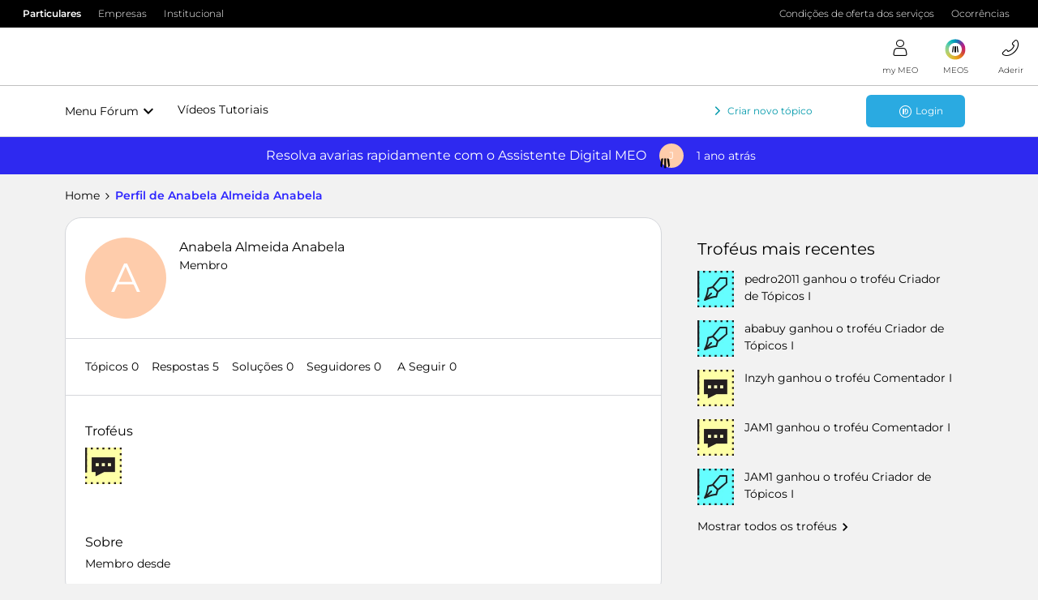

--- FILE ---
content_type: text/html; charset=UTF-8
request_url: https://forum.meo.pt/members/anabela-almeida-anabela-139422
body_size: 31123
content:
<!DOCTYPE html>
<html lang="pt">
<head>
            <meta name="robots" content="noindex, nofollow" />
            <!-- Quantcast Choice. Consent Manager Tag v2.0 (for TCF 2.0) -->
<script type="text/javascript" async=true src="https://conteudos.meo.pt/Style%20Library/quantcast/QuantcastTag_MEO.js"></script>
<!-- End Quantcast Choice. Consent Manager Tag v2.0 (for TCF 2.0) -->

<!-- Favicon For all browsers -->
<link rel="icon" type="image/png" sizes="32x32" href="https://conteudos.meo.pt/Style%20Library/consumo/images/favicons/favicon-32x32.png" />
<link rel="icon" type="image/png" sizes="16x16" href="https://conteudos.meo.pt/Style%20Library/consumo/images/favicons/favicon-16x16.png" />

<script type="text/javascript" src="https://conteudos.meo.pt/Style%20Library/Brand/resources/js/jquery-3.5.1.min.js"></script>
<script type="text/javascript" src="https://conteudos.meo.pt/Style%20Library/consumo/js/ISites.Configurations.js"></script>
<script>
ISites.Configurations.AppId = "meoforum";
ISites.Configurations.CDN = {
		URL: "https://conteudos.meo.pt/"
	}
</script>

<script type="text/javascript" src="https://conteudos.meo.pt/Style%20Library/Brand/react/libs/systemjs/system.js"></script>
<script type="text/javascript" src="https://conteudos.meo.pt/Style%20Library/Brand/react/config/system.config.js"></script>

<script type="text/javascript" src="https://conteudos.meo.pt/Style%20Library/Brand/resources/js/brandlib.js"></script>
<script type="text/javascript" src="https://conteudos.meo.pt/Style%20Library/consumo/js/masterpagejs/menuv5.js"></script>

<script>
	var bysideWebcare_webcare_id = "038412DCC2";
	var bysideWebcare_lang = "pt";
</script>

<script type="text/javascript">var _gaq = _gaq || [];_gaq.push(['_setAccount', 'UA-3724354-1']);_gaq.push(['_setDomainName', 'meo.pt']);_gaq.push(['_trackPageview']);(function() {var ga = document.createElement('script'); ga.type = 'text/javascript'; ga.async = true;ga.src = ('https:' == document.location.protocol ? 'https://ssl' : 'http://www') + '.google-analytics.com/ga.js';var s = document.getElementsByTagName('script')[0]; s.parentNode.insertBefore(ga, s);})();</script>
<script type="text/javascript" src="//webcare.byside.com/agent/byside_webcare.js"></script>
<script type="text/javascript">var _gaq = _gaq || [];_gaq.push(['_setAccount', 'UA-3724354-1']);_gaq.push(['_setDomainName', 'meo.pt']);_gaq.push(['_trackPageview']);(function() {var ga = document.createElement('script'); ga.type = 'text/javascript'; ga.async = true;ga.src = ('https:' == document.location.protocol ? 'https://ssl' : 'http://www') + '.google-analytics.com/ga.js';var s = document.getElementsByTagName('script')[0]; s.parentNode.insertBefore(ga, s);})();</script>

<script type="text/javascript" src="https://conteudos.meo.pt/Style Library/FBCapi/FBCapi.js"></script>

<!-- Google Tag Manager -->
<script>(function(w,d,s,l,i){w[l]=w[l]||[];w[l].push({'gtm.start':
new Date().getTime(),event:'gtm.js'});var f=d.getElementsByTagName(s)[0],
j=d.createElement(s),dl=l!='dataLayer'?'&l='+l:'';j.async=true;j.src=
'https://www.googletagmanager.com/gtm.js?id='+i+dl;f.parentNode.insertBefore(j,f);
})(window,document,'script','dataLayer','GTM-5F4M4X');</script>
<!-- End Google Tag Manager -->

    


<meta charset="UTF-8" />
<meta name="viewport" content="width=device-width, initial-scale=1.0" />
<meta name="format-detection" content="telephone=no">
<meta name="HandheldFriendly" content="true" />
<meta http-equiv="X-UA-Compatible" content="ie=edge"><script type="text/javascript">(window.NREUM||(NREUM={})).init={ajax:{deny_list:["bam.nr-data.net"]},feature_flags:["soft_nav"]};(window.NREUM||(NREUM={})).loader_config={licenseKey:"5364be9000",applicationID:"186060623",browserID:"186061252"};;/*! For license information please see nr-loader-rum-1.308.0.min.js.LICENSE.txt */
(()=>{var e,t,r={163:(e,t,r)=>{"use strict";r.d(t,{j:()=>E});var n=r(384),i=r(1741);var a=r(2555);r(860).K7.genericEvents;const s="experimental.resources",o="register",c=e=>{if(!e||"string"!=typeof e)return!1;try{document.createDocumentFragment().querySelector(e)}catch{return!1}return!0};var d=r(2614),u=r(944),l=r(8122);const f="[data-nr-mask]",g=e=>(0,l.a)(e,(()=>{const e={feature_flags:[],experimental:{allow_registered_children:!1,resources:!1},mask_selector:"*",block_selector:"[data-nr-block]",mask_input_options:{color:!1,date:!1,"datetime-local":!1,email:!1,month:!1,number:!1,range:!1,search:!1,tel:!1,text:!1,time:!1,url:!1,week:!1,textarea:!1,select:!1,password:!0}};return{ajax:{deny_list:void 0,block_internal:!0,enabled:!0,autoStart:!0},api:{get allow_registered_children(){return e.feature_flags.includes(o)||e.experimental.allow_registered_children},set allow_registered_children(t){e.experimental.allow_registered_children=t},duplicate_registered_data:!1},browser_consent_mode:{enabled:!1},distributed_tracing:{enabled:void 0,exclude_newrelic_header:void 0,cors_use_newrelic_header:void 0,cors_use_tracecontext_headers:void 0,allowed_origins:void 0},get feature_flags(){return e.feature_flags},set feature_flags(t){e.feature_flags=t},generic_events:{enabled:!0,autoStart:!0},harvest:{interval:30},jserrors:{enabled:!0,autoStart:!0},logging:{enabled:!0,autoStart:!0},metrics:{enabled:!0,autoStart:!0},obfuscate:void 0,page_action:{enabled:!0},page_view_event:{enabled:!0,autoStart:!0},page_view_timing:{enabled:!0,autoStart:!0},performance:{capture_marks:!1,capture_measures:!1,capture_detail:!0,resources:{get enabled(){return e.feature_flags.includes(s)||e.experimental.resources},set enabled(t){e.experimental.resources=t},asset_types:[],first_party_domains:[],ignore_newrelic:!0}},privacy:{cookies_enabled:!0},proxy:{assets:void 0,beacon:void 0},session:{expiresMs:d.wk,inactiveMs:d.BB},session_replay:{autoStart:!0,enabled:!1,preload:!1,sampling_rate:10,error_sampling_rate:100,collect_fonts:!1,inline_images:!1,fix_stylesheets:!0,mask_all_inputs:!0,get mask_text_selector(){return e.mask_selector},set mask_text_selector(t){c(t)?e.mask_selector="".concat(t,",").concat(f):""===t||null===t?e.mask_selector=f:(0,u.R)(5,t)},get block_class(){return"nr-block"},get ignore_class(){return"nr-ignore"},get mask_text_class(){return"nr-mask"},get block_selector(){return e.block_selector},set block_selector(t){c(t)?e.block_selector+=",".concat(t):""!==t&&(0,u.R)(6,t)},get mask_input_options(){return e.mask_input_options},set mask_input_options(t){t&&"object"==typeof t?e.mask_input_options={...t,password:!0}:(0,u.R)(7,t)}},session_trace:{enabled:!0,autoStart:!0},soft_navigations:{enabled:!0,autoStart:!0},spa:{enabled:!0,autoStart:!0},ssl:void 0,user_actions:{enabled:!0,elementAttributes:["id","className","tagName","type"]}}})());var p=r(6154),m=r(9324);let h=0;const v={buildEnv:m.F3,distMethod:m.Xs,version:m.xv,originTime:p.WN},b={consented:!1},y={appMetadata:{},get consented(){return this.session?.state?.consent||b.consented},set consented(e){b.consented=e},customTransaction:void 0,denyList:void 0,disabled:!1,harvester:void 0,isolatedBacklog:!1,isRecording:!1,loaderType:void 0,maxBytes:3e4,obfuscator:void 0,onerror:void 0,ptid:void 0,releaseIds:{},session:void 0,timeKeeper:void 0,registeredEntities:[],jsAttributesMetadata:{bytes:0},get harvestCount(){return++h}},_=e=>{const t=(0,l.a)(e,y),r=Object.keys(v).reduce((e,t)=>(e[t]={value:v[t],writable:!1,configurable:!0,enumerable:!0},e),{});return Object.defineProperties(t,r)};var w=r(5701);const x=e=>{const t=e.startsWith("http");e+="/",r.p=t?e:"https://"+e};var R=r(7836),k=r(3241);const A={accountID:void 0,trustKey:void 0,agentID:void 0,licenseKey:void 0,applicationID:void 0,xpid:void 0},S=e=>(0,l.a)(e,A),T=new Set;function E(e,t={},r,s){let{init:o,info:c,loader_config:d,runtime:u={},exposed:l=!0}=t;if(!c){const e=(0,n.pV)();o=e.init,c=e.info,d=e.loader_config}e.init=g(o||{}),e.loader_config=S(d||{}),c.jsAttributes??={},p.bv&&(c.jsAttributes.isWorker=!0),e.info=(0,a.D)(c);const f=e.init,m=[c.beacon,c.errorBeacon];T.has(e.agentIdentifier)||(f.proxy.assets&&(x(f.proxy.assets),m.push(f.proxy.assets)),f.proxy.beacon&&m.push(f.proxy.beacon),e.beacons=[...m],function(e){const t=(0,n.pV)();Object.getOwnPropertyNames(i.W.prototype).forEach(r=>{const n=i.W.prototype[r];if("function"!=typeof n||"constructor"===n)return;let a=t[r];e[r]&&!1!==e.exposed&&"micro-agent"!==e.runtime?.loaderType&&(t[r]=(...t)=>{const n=e[r](...t);return a?a(...t):n})})}(e),(0,n.US)("activatedFeatures",w.B)),u.denyList=[...f.ajax.deny_list||[],...f.ajax.block_internal?m:[]],u.ptid=e.agentIdentifier,u.loaderType=r,e.runtime=_(u),T.has(e.agentIdentifier)||(e.ee=R.ee.get(e.agentIdentifier),e.exposed=l,(0,k.W)({agentIdentifier:e.agentIdentifier,drained:!!w.B?.[e.agentIdentifier],type:"lifecycle",name:"initialize",feature:void 0,data:e.config})),T.add(e.agentIdentifier)}},384:(e,t,r)=>{"use strict";r.d(t,{NT:()=>s,US:()=>u,Zm:()=>o,bQ:()=>d,dV:()=>c,pV:()=>l});var n=r(6154),i=r(1863),a=r(1910);const s={beacon:"bam.nr-data.net",errorBeacon:"bam.nr-data.net"};function o(){return n.gm.NREUM||(n.gm.NREUM={}),void 0===n.gm.newrelic&&(n.gm.newrelic=n.gm.NREUM),n.gm.NREUM}function c(){let e=o();return e.o||(e.o={ST:n.gm.setTimeout,SI:n.gm.setImmediate||n.gm.setInterval,CT:n.gm.clearTimeout,XHR:n.gm.XMLHttpRequest,REQ:n.gm.Request,EV:n.gm.Event,PR:n.gm.Promise,MO:n.gm.MutationObserver,FETCH:n.gm.fetch,WS:n.gm.WebSocket},(0,a.i)(...Object.values(e.o))),e}function d(e,t){let r=o();r.initializedAgents??={},t.initializedAt={ms:(0,i.t)(),date:new Date},r.initializedAgents[e]=t}function u(e,t){o()[e]=t}function l(){return function(){let e=o();const t=e.info||{};e.info={beacon:s.beacon,errorBeacon:s.errorBeacon,...t}}(),function(){let e=o();const t=e.init||{};e.init={...t}}(),c(),function(){let e=o();const t=e.loader_config||{};e.loader_config={...t}}(),o()}},782:(e,t,r)=>{"use strict";r.d(t,{T:()=>n});const n=r(860).K7.pageViewTiming},860:(e,t,r)=>{"use strict";r.d(t,{$J:()=>u,K7:()=>c,P3:()=>d,XX:()=>i,Yy:()=>o,df:()=>a,qY:()=>n,v4:()=>s});const n="events",i="jserrors",a="browser/blobs",s="rum",o="browser/logs",c={ajax:"ajax",genericEvents:"generic_events",jserrors:i,logging:"logging",metrics:"metrics",pageAction:"page_action",pageViewEvent:"page_view_event",pageViewTiming:"page_view_timing",sessionReplay:"session_replay",sessionTrace:"session_trace",softNav:"soft_navigations",spa:"spa"},d={[c.pageViewEvent]:1,[c.pageViewTiming]:2,[c.metrics]:3,[c.jserrors]:4,[c.spa]:5,[c.ajax]:6,[c.sessionTrace]:7,[c.softNav]:8,[c.sessionReplay]:9,[c.logging]:10,[c.genericEvents]:11},u={[c.pageViewEvent]:s,[c.pageViewTiming]:n,[c.ajax]:n,[c.spa]:n,[c.softNav]:n,[c.metrics]:i,[c.jserrors]:i,[c.sessionTrace]:a,[c.sessionReplay]:a,[c.logging]:o,[c.genericEvents]:"ins"}},944:(e,t,r)=>{"use strict";r.d(t,{R:()=>i});var n=r(3241);function i(e,t){"function"==typeof console.debug&&(console.debug("New Relic Warning: https://github.com/newrelic/newrelic-browser-agent/blob/main/docs/warning-codes.md#".concat(e),t),(0,n.W)({agentIdentifier:null,drained:null,type:"data",name:"warn",feature:"warn",data:{code:e,secondary:t}}))}},1687:(e,t,r)=>{"use strict";r.d(t,{Ak:()=>d,Ze:()=>f,x3:()=>u});var n=r(3241),i=r(7836),a=r(3606),s=r(860),o=r(2646);const c={};function d(e,t){const r={staged:!1,priority:s.P3[t]||0};l(e),c[e].get(t)||c[e].set(t,r)}function u(e,t){e&&c[e]&&(c[e].get(t)&&c[e].delete(t),p(e,t,!1),c[e].size&&g(e))}function l(e){if(!e)throw new Error("agentIdentifier required");c[e]||(c[e]=new Map)}function f(e="",t="feature",r=!1){if(l(e),!e||!c[e].get(t)||r)return p(e,t);c[e].get(t).staged=!0,g(e)}function g(e){const t=Array.from(c[e]);t.every(([e,t])=>t.staged)&&(t.sort((e,t)=>e[1].priority-t[1].priority),t.forEach(([t])=>{c[e].delete(t),p(e,t)}))}function p(e,t,r=!0){const s=e?i.ee.get(e):i.ee,c=a.i.handlers;if(!s.aborted&&s.backlog&&c){if((0,n.W)({agentIdentifier:e,type:"lifecycle",name:"drain",feature:t}),r){const e=s.backlog[t],r=c[t];if(r){for(let t=0;e&&t<e.length;++t)m(e[t],r);Object.entries(r).forEach(([e,t])=>{Object.values(t||{}).forEach(t=>{t[0]?.on&&t[0]?.context()instanceof o.y&&t[0].on(e,t[1])})})}}s.isolatedBacklog||delete c[t],s.backlog[t]=null,s.emit("drain-"+t,[])}}function m(e,t){var r=e[1];Object.values(t[r]||{}).forEach(t=>{var r=e[0];if(t[0]===r){var n=t[1],i=e[3],a=e[2];n.apply(i,a)}})}},1738:(e,t,r)=>{"use strict";r.d(t,{U:()=>g,Y:()=>f});var n=r(3241),i=r(9908),a=r(1863),s=r(944),o=r(5701),c=r(3969),d=r(8362),u=r(860),l=r(4261);function f(e,t,r,a){const f=a||r;!f||f[e]&&f[e]!==d.d.prototype[e]||(f[e]=function(){(0,i.p)(c.xV,["API/"+e+"/called"],void 0,u.K7.metrics,r.ee),(0,n.W)({agentIdentifier:r.agentIdentifier,drained:!!o.B?.[r.agentIdentifier],type:"data",name:"api",feature:l.Pl+e,data:{}});try{return t.apply(this,arguments)}catch(e){(0,s.R)(23,e)}})}function g(e,t,r,n,s){const o=e.info;null===r?delete o.jsAttributes[t]:o.jsAttributes[t]=r,(s||null===r)&&(0,i.p)(l.Pl+n,[(0,a.t)(),t,r],void 0,"session",e.ee)}},1741:(e,t,r)=>{"use strict";r.d(t,{W:()=>a});var n=r(944),i=r(4261);class a{#e(e,...t){if(this[e]!==a.prototype[e])return this[e](...t);(0,n.R)(35,e)}addPageAction(e,t){return this.#e(i.hG,e,t)}register(e){return this.#e(i.eY,e)}recordCustomEvent(e,t){return this.#e(i.fF,e,t)}setPageViewName(e,t){return this.#e(i.Fw,e,t)}setCustomAttribute(e,t,r){return this.#e(i.cD,e,t,r)}noticeError(e,t){return this.#e(i.o5,e,t)}setUserId(e,t=!1){return this.#e(i.Dl,e,t)}setApplicationVersion(e){return this.#e(i.nb,e)}setErrorHandler(e){return this.#e(i.bt,e)}addRelease(e,t){return this.#e(i.k6,e,t)}log(e,t){return this.#e(i.$9,e,t)}start(){return this.#e(i.d3)}finished(e){return this.#e(i.BL,e)}recordReplay(){return this.#e(i.CH)}pauseReplay(){return this.#e(i.Tb)}addToTrace(e){return this.#e(i.U2,e)}setCurrentRouteName(e){return this.#e(i.PA,e)}interaction(e){return this.#e(i.dT,e)}wrapLogger(e,t,r){return this.#e(i.Wb,e,t,r)}measure(e,t){return this.#e(i.V1,e,t)}consent(e){return this.#e(i.Pv,e)}}},1863:(e,t,r)=>{"use strict";function n(){return Math.floor(performance.now())}r.d(t,{t:()=>n})},1910:(e,t,r)=>{"use strict";r.d(t,{i:()=>a});var n=r(944);const i=new Map;function a(...e){return e.every(e=>{if(i.has(e))return i.get(e);const t="function"==typeof e?e.toString():"",r=t.includes("[native code]"),a=t.includes("nrWrapper");return r||a||(0,n.R)(64,e?.name||t),i.set(e,r),r})}},2555:(e,t,r)=>{"use strict";r.d(t,{D:()=>o,f:()=>s});var n=r(384),i=r(8122);const a={beacon:n.NT.beacon,errorBeacon:n.NT.errorBeacon,licenseKey:void 0,applicationID:void 0,sa:void 0,queueTime:void 0,applicationTime:void 0,ttGuid:void 0,user:void 0,account:void 0,product:void 0,extra:void 0,jsAttributes:{},userAttributes:void 0,atts:void 0,transactionName:void 0,tNamePlain:void 0};function s(e){try{return!!e.licenseKey&&!!e.errorBeacon&&!!e.applicationID}catch(e){return!1}}const o=e=>(0,i.a)(e,a)},2614:(e,t,r)=>{"use strict";r.d(t,{BB:()=>s,H3:()=>n,g:()=>d,iL:()=>c,tS:()=>o,uh:()=>i,wk:()=>a});const n="NRBA",i="SESSION",a=144e5,s=18e5,o={STARTED:"session-started",PAUSE:"session-pause",RESET:"session-reset",RESUME:"session-resume",UPDATE:"session-update"},c={SAME_TAB:"same-tab",CROSS_TAB:"cross-tab"},d={OFF:0,FULL:1,ERROR:2}},2646:(e,t,r)=>{"use strict";r.d(t,{y:()=>n});class n{constructor(e){this.contextId=e}}},2843:(e,t,r)=>{"use strict";r.d(t,{G:()=>a,u:()=>i});var n=r(3878);function i(e,t=!1,r,i){(0,n.DD)("visibilitychange",function(){if(t)return void("hidden"===document.visibilityState&&e());e(document.visibilityState)},r,i)}function a(e,t,r){(0,n.sp)("pagehide",e,t,r)}},3241:(e,t,r)=>{"use strict";r.d(t,{W:()=>a});var n=r(6154);const i="newrelic";function a(e={}){try{n.gm.dispatchEvent(new CustomEvent(i,{detail:e}))}catch(e){}}},3606:(e,t,r)=>{"use strict";r.d(t,{i:()=>a});var n=r(9908);a.on=s;var i=a.handlers={};function a(e,t,r,a){s(a||n.d,i,e,t,r)}function s(e,t,r,i,a){a||(a="feature"),e||(e=n.d);var s=t[a]=t[a]||{};(s[r]=s[r]||[]).push([e,i])}},3878:(e,t,r)=>{"use strict";function n(e,t){return{capture:e,passive:!1,signal:t}}function i(e,t,r=!1,i){window.addEventListener(e,t,n(r,i))}function a(e,t,r=!1,i){document.addEventListener(e,t,n(r,i))}r.d(t,{DD:()=>a,jT:()=>n,sp:()=>i})},3969:(e,t,r)=>{"use strict";r.d(t,{TZ:()=>n,XG:()=>o,rs:()=>i,xV:()=>s,z_:()=>a});const n=r(860).K7.metrics,i="sm",a="cm",s="storeSupportabilityMetrics",o="storeEventMetrics"},4234:(e,t,r)=>{"use strict";r.d(t,{W:()=>a});var n=r(7836),i=r(1687);class a{constructor(e,t){this.agentIdentifier=e,this.ee=n.ee.get(e),this.featureName=t,this.blocked=!1}deregisterDrain(){(0,i.x3)(this.agentIdentifier,this.featureName)}}},4261:(e,t,r)=>{"use strict";r.d(t,{$9:()=>d,BL:()=>o,CH:()=>g,Dl:()=>_,Fw:()=>y,PA:()=>h,Pl:()=>n,Pv:()=>k,Tb:()=>l,U2:()=>a,V1:()=>R,Wb:()=>x,bt:()=>b,cD:()=>v,d3:()=>w,dT:()=>c,eY:()=>p,fF:()=>f,hG:()=>i,k6:()=>s,nb:()=>m,o5:()=>u});const n="api-",i="addPageAction",a="addToTrace",s="addRelease",o="finished",c="interaction",d="log",u="noticeError",l="pauseReplay",f="recordCustomEvent",g="recordReplay",p="register",m="setApplicationVersion",h="setCurrentRouteName",v="setCustomAttribute",b="setErrorHandler",y="setPageViewName",_="setUserId",w="start",x="wrapLogger",R="measure",k="consent"},5289:(e,t,r)=>{"use strict";r.d(t,{GG:()=>s,Qr:()=>c,sB:()=>o});var n=r(3878),i=r(6389);function a(){return"undefined"==typeof document||"complete"===document.readyState}function s(e,t){if(a())return e();const r=(0,i.J)(e),s=setInterval(()=>{a()&&(clearInterval(s),r())},500);(0,n.sp)("load",r,t)}function o(e){if(a())return e();(0,n.DD)("DOMContentLoaded",e)}function c(e){if(a())return e();(0,n.sp)("popstate",e)}},5607:(e,t,r)=>{"use strict";r.d(t,{W:()=>n});const n=(0,r(9566).bz)()},5701:(e,t,r)=>{"use strict";r.d(t,{B:()=>a,t:()=>s});var n=r(3241);const i=new Set,a={};function s(e,t){const r=t.agentIdentifier;a[r]??={},e&&"object"==typeof e&&(i.has(r)||(t.ee.emit("rumresp",[e]),a[r]=e,i.add(r),(0,n.W)({agentIdentifier:r,loaded:!0,drained:!0,type:"lifecycle",name:"load",feature:void 0,data:e})))}},6154:(e,t,r)=>{"use strict";r.d(t,{OF:()=>c,RI:()=>i,WN:()=>u,bv:()=>a,eN:()=>l,gm:()=>s,mw:()=>o,sb:()=>d});var n=r(1863);const i="undefined"!=typeof window&&!!window.document,a="undefined"!=typeof WorkerGlobalScope&&("undefined"!=typeof self&&self instanceof WorkerGlobalScope&&self.navigator instanceof WorkerNavigator||"undefined"!=typeof globalThis&&globalThis instanceof WorkerGlobalScope&&globalThis.navigator instanceof WorkerNavigator),s=i?window:"undefined"!=typeof WorkerGlobalScope&&("undefined"!=typeof self&&self instanceof WorkerGlobalScope&&self||"undefined"!=typeof globalThis&&globalThis instanceof WorkerGlobalScope&&globalThis),o=Boolean("hidden"===s?.document?.visibilityState),c=/iPad|iPhone|iPod/.test(s.navigator?.userAgent),d=c&&"undefined"==typeof SharedWorker,u=((()=>{const e=s.navigator?.userAgent?.match(/Firefox[/\s](\d+\.\d+)/);Array.isArray(e)&&e.length>=2&&e[1]})(),Date.now()-(0,n.t)()),l=()=>"undefined"!=typeof PerformanceNavigationTiming&&s?.performance?.getEntriesByType("navigation")?.[0]?.responseStart},6389:(e,t,r)=>{"use strict";function n(e,t=500,r={}){const n=r?.leading||!1;let i;return(...r)=>{n&&void 0===i&&(e.apply(this,r),i=setTimeout(()=>{i=clearTimeout(i)},t)),n||(clearTimeout(i),i=setTimeout(()=>{e.apply(this,r)},t))}}function i(e){let t=!1;return(...r)=>{t||(t=!0,e.apply(this,r))}}r.d(t,{J:()=>i,s:()=>n})},6630:(e,t,r)=>{"use strict";r.d(t,{T:()=>n});const n=r(860).K7.pageViewEvent},7699:(e,t,r)=>{"use strict";r.d(t,{It:()=>a,KC:()=>o,No:()=>i,qh:()=>s});var n=r(860);const i=16e3,a=1e6,s="SESSION_ERROR",o={[n.K7.logging]:!0,[n.K7.genericEvents]:!1,[n.K7.jserrors]:!1,[n.K7.ajax]:!1}},7836:(e,t,r)=>{"use strict";r.d(t,{P:()=>o,ee:()=>c});var n=r(384),i=r(8990),a=r(2646),s=r(5607);const o="nr@context:".concat(s.W),c=function e(t,r){var n={},s={},u={},l=!1;try{l=16===r.length&&d.initializedAgents?.[r]?.runtime.isolatedBacklog}catch(e){}var f={on:p,addEventListener:p,removeEventListener:function(e,t){var r=n[e];if(!r)return;for(var i=0;i<r.length;i++)r[i]===t&&r.splice(i,1)},emit:function(e,r,n,i,a){!1!==a&&(a=!0);if(c.aborted&&!i)return;t&&a&&t.emit(e,r,n);var o=g(n);m(e).forEach(e=>{e.apply(o,r)});var d=v()[s[e]];d&&d.push([f,e,r,o]);return o},get:h,listeners:m,context:g,buffer:function(e,t){const r=v();if(t=t||"feature",f.aborted)return;Object.entries(e||{}).forEach(([e,n])=>{s[n]=t,t in r||(r[t]=[])})},abort:function(){f._aborted=!0,Object.keys(f.backlog).forEach(e=>{delete f.backlog[e]})},isBuffering:function(e){return!!v()[s[e]]},debugId:r,backlog:l?{}:t&&"object"==typeof t.backlog?t.backlog:{},isolatedBacklog:l};return Object.defineProperty(f,"aborted",{get:()=>{let e=f._aborted||!1;return e||(t&&(e=t.aborted),e)}}),f;function g(e){return e&&e instanceof a.y?e:e?(0,i.I)(e,o,()=>new a.y(o)):new a.y(o)}function p(e,t){n[e]=m(e).concat(t)}function m(e){return n[e]||[]}function h(t){return u[t]=u[t]||e(f,t)}function v(){return f.backlog}}(void 0,"globalEE"),d=(0,n.Zm)();d.ee||(d.ee=c)},8122:(e,t,r)=>{"use strict";r.d(t,{a:()=>i});var n=r(944);function i(e,t){try{if(!e||"object"!=typeof e)return(0,n.R)(3);if(!t||"object"!=typeof t)return(0,n.R)(4);const r=Object.create(Object.getPrototypeOf(t),Object.getOwnPropertyDescriptors(t)),a=0===Object.keys(r).length?e:r;for(let s in a)if(void 0!==e[s])try{if(null===e[s]){r[s]=null;continue}Array.isArray(e[s])&&Array.isArray(t[s])?r[s]=Array.from(new Set([...e[s],...t[s]])):"object"==typeof e[s]&&"object"==typeof t[s]?r[s]=i(e[s],t[s]):r[s]=e[s]}catch(e){r[s]||(0,n.R)(1,e)}return r}catch(e){(0,n.R)(2,e)}}},8362:(e,t,r)=>{"use strict";r.d(t,{d:()=>a});var n=r(9566),i=r(1741);class a extends i.W{agentIdentifier=(0,n.LA)(16)}},8374:(e,t,r)=>{r.nc=(()=>{try{return document?.currentScript?.nonce}catch(e){}return""})()},8990:(e,t,r)=>{"use strict";r.d(t,{I:()=>i});var n=Object.prototype.hasOwnProperty;function i(e,t,r){if(n.call(e,t))return e[t];var i=r();if(Object.defineProperty&&Object.keys)try{return Object.defineProperty(e,t,{value:i,writable:!0,enumerable:!1}),i}catch(e){}return e[t]=i,i}},9324:(e,t,r)=>{"use strict";r.d(t,{F3:()=>i,Xs:()=>a,xv:()=>n});const n="1.308.0",i="PROD",a="CDN"},9566:(e,t,r)=>{"use strict";r.d(t,{LA:()=>o,bz:()=>s});var n=r(6154);const i="xxxxxxxx-xxxx-4xxx-yxxx-xxxxxxxxxxxx";function a(e,t){return e?15&e[t]:16*Math.random()|0}function s(){const e=n.gm?.crypto||n.gm?.msCrypto;let t,r=0;return e&&e.getRandomValues&&(t=e.getRandomValues(new Uint8Array(30))),i.split("").map(e=>"x"===e?a(t,r++).toString(16):"y"===e?(3&a()|8).toString(16):e).join("")}function o(e){const t=n.gm?.crypto||n.gm?.msCrypto;let r,i=0;t&&t.getRandomValues&&(r=t.getRandomValues(new Uint8Array(e)));const s=[];for(var o=0;o<e;o++)s.push(a(r,i++).toString(16));return s.join("")}},9908:(e,t,r)=>{"use strict";r.d(t,{d:()=>n,p:()=>i});var n=r(7836).ee.get("handle");function i(e,t,r,i,a){a?(a.buffer([e],i),a.emit(e,t,r)):(n.buffer([e],i),n.emit(e,t,r))}}},n={};function i(e){var t=n[e];if(void 0!==t)return t.exports;var a=n[e]={exports:{}};return r[e](a,a.exports,i),a.exports}i.m=r,i.d=(e,t)=>{for(var r in t)i.o(t,r)&&!i.o(e,r)&&Object.defineProperty(e,r,{enumerable:!0,get:t[r]})},i.f={},i.e=e=>Promise.all(Object.keys(i.f).reduce((t,r)=>(i.f[r](e,t),t),[])),i.u=e=>"nr-rum-1.308.0.min.js",i.o=(e,t)=>Object.prototype.hasOwnProperty.call(e,t),e={},t="NRBA-1.308.0.PROD:",i.l=(r,n,a,s)=>{if(e[r])e[r].push(n);else{var o,c;if(void 0!==a)for(var d=document.getElementsByTagName("script"),u=0;u<d.length;u++){var l=d[u];if(l.getAttribute("src")==r||l.getAttribute("data-webpack")==t+a){o=l;break}}if(!o){c=!0;var f={296:"sha512-+MIMDsOcckGXa1EdWHqFNv7P+JUkd5kQwCBr3KE6uCvnsBNUrdSt4a/3/L4j4TxtnaMNjHpza2/erNQbpacJQA=="};(o=document.createElement("script")).charset="utf-8",i.nc&&o.setAttribute("nonce",i.nc),o.setAttribute("data-webpack",t+a),o.src=r,0!==o.src.indexOf(window.location.origin+"/")&&(o.crossOrigin="anonymous"),f[s]&&(o.integrity=f[s])}e[r]=[n];var g=(t,n)=>{o.onerror=o.onload=null,clearTimeout(p);var i=e[r];if(delete e[r],o.parentNode&&o.parentNode.removeChild(o),i&&i.forEach(e=>e(n)),t)return t(n)},p=setTimeout(g.bind(null,void 0,{type:"timeout",target:o}),12e4);o.onerror=g.bind(null,o.onerror),o.onload=g.bind(null,o.onload),c&&document.head.appendChild(o)}},i.r=e=>{"undefined"!=typeof Symbol&&Symbol.toStringTag&&Object.defineProperty(e,Symbol.toStringTag,{value:"Module"}),Object.defineProperty(e,"__esModule",{value:!0})},i.p="https://js-agent.newrelic.com/",(()=>{var e={374:0,840:0};i.f.j=(t,r)=>{var n=i.o(e,t)?e[t]:void 0;if(0!==n)if(n)r.push(n[2]);else{var a=new Promise((r,i)=>n=e[t]=[r,i]);r.push(n[2]=a);var s=i.p+i.u(t),o=new Error;i.l(s,r=>{if(i.o(e,t)&&(0!==(n=e[t])&&(e[t]=void 0),n)){var a=r&&("load"===r.type?"missing":r.type),s=r&&r.target&&r.target.src;o.message="Loading chunk "+t+" failed: ("+a+": "+s+")",o.name="ChunkLoadError",o.type=a,o.request=s,n[1](o)}},"chunk-"+t,t)}};var t=(t,r)=>{var n,a,[s,o,c]=r,d=0;if(s.some(t=>0!==e[t])){for(n in o)i.o(o,n)&&(i.m[n]=o[n]);if(c)c(i)}for(t&&t(r);d<s.length;d++)a=s[d],i.o(e,a)&&e[a]&&e[a][0](),e[a]=0},r=self["webpackChunk:NRBA-1.308.0.PROD"]=self["webpackChunk:NRBA-1.308.0.PROD"]||[];r.forEach(t.bind(null,0)),r.push=t.bind(null,r.push.bind(r))})(),(()=>{"use strict";i(8374);var e=i(8362),t=i(860);const r=Object.values(t.K7);var n=i(163);var a=i(9908),s=i(1863),o=i(4261),c=i(1738);var d=i(1687),u=i(4234),l=i(5289),f=i(6154),g=i(944),p=i(384);const m=e=>f.RI&&!0===e?.privacy.cookies_enabled;function h(e){return!!(0,p.dV)().o.MO&&m(e)&&!0===e?.session_trace.enabled}var v=i(6389),b=i(7699);class y extends u.W{constructor(e,t){super(e.agentIdentifier,t),this.agentRef=e,this.abortHandler=void 0,this.featAggregate=void 0,this.loadedSuccessfully=void 0,this.onAggregateImported=new Promise(e=>{this.loadedSuccessfully=e}),this.deferred=Promise.resolve(),!1===e.init[this.featureName].autoStart?this.deferred=new Promise((t,r)=>{this.ee.on("manual-start-all",(0,v.J)(()=>{(0,d.Ak)(e.agentIdentifier,this.featureName),t()}))}):(0,d.Ak)(e.agentIdentifier,t)}importAggregator(e,t,r={}){if(this.featAggregate)return;const n=async()=>{let n;await this.deferred;try{if(m(e.init)){const{setupAgentSession:t}=await i.e(296).then(i.bind(i,3305));n=t(e)}}catch(e){(0,g.R)(20,e),this.ee.emit("internal-error",[e]),(0,a.p)(b.qh,[e],void 0,this.featureName,this.ee)}try{if(!this.#t(this.featureName,n,e.init))return(0,d.Ze)(this.agentIdentifier,this.featureName),void this.loadedSuccessfully(!1);const{Aggregate:i}=await t();this.featAggregate=new i(e,r),e.runtime.harvester.initializedAggregates.push(this.featAggregate),this.loadedSuccessfully(!0)}catch(e){(0,g.R)(34,e),this.abortHandler?.(),(0,d.Ze)(this.agentIdentifier,this.featureName,!0),this.loadedSuccessfully(!1),this.ee&&this.ee.abort()}};f.RI?(0,l.GG)(()=>n(),!0):n()}#t(e,r,n){if(this.blocked)return!1;switch(e){case t.K7.sessionReplay:return h(n)&&!!r;case t.K7.sessionTrace:return!!r;default:return!0}}}var _=i(6630),w=i(2614),x=i(3241);class R extends y{static featureName=_.T;constructor(e){var t;super(e,_.T),this.setupInspectionEvents(e.agentIdentifier),t=e,(0,c.Y)(o.Fw,function(e,r){"string"==typeof e&&("/"!==e.charAt(0)&&(e="/"+e),t.runtime.customTransaction=(r||"http://custom.transaction")+e,(0,a.p)(o.Pl+o.Fw,[(0,s.t)()],void 0,void 0,t.ee))},t),this.importAggregator(e,()=>i.e(296).then(i.bind(i,3943)))}setupInspectionEvents(e){const t=(t,r)=>{t&&(0,x.W)({agentIdentifier:e,timeStamp:t.timeStamp,loaded:"complete"===t.target.readyState,type:"window",name:r,data:t.target.location+""})};(0,l.sB)(e=>{t(e,"DOMContentLoaded")}),(0,l.GG)(e=>{t(e,"load")}),(0,l.Qr)(e=>{t(e,"navigate")}),this.ee.on(w.tS.UPDATE,(t,r)=>{(0,x.W)({agentIdentifier:e,type:"lifecycle",name:"session",data:r})})}}class k extends e.d{constructor(e){var t;(super(),f.gm)?(this.features={},(0,p.bQ)(this.agentIdentifier,this),this.desiredFeatures=new Set(e.features||[]),this.desiredFeatures.add(R),(0,n.j)(this,e,e.loaderType||"agent"),t=this,(0,c.Y)(o.cD,function(e,r,n=!1){if("string"==typeof e){if(["string","number","boolean"].includes(typeof r)||null===r)return(0,c.U)(t,e,r,o.cD,n);(0,g.R)(40,typeof r)}else(0,g.R)(39,typeof e)},t),function(e){(0,c.Y)(o.Dl,function(t,r=!1){if("string"!=typeof t&&null!==t)return void(0,g.R)(41,typeof t);const n=e.info.jsAttributes["enduser.id"];r&&null!=n&&n!==t?(0,a.p)(o.Pl+"setUserIdAndResetSession",[t],void 0,"session",e.ee):(0,c.U)(e,"enduser.id",t,o.Dl,!0)},e)}(this),function(e){(0,c.Y)(o.nb,function(t){if("string"==typeof t||null===t)return(0,c.U)(e,"application.version",t,o.nb,!1);(0,g.R)(42,typeof t)},e)}(this),function(e){(0,c.Y)(o.d3,function(){e.ee.emit("manual-start-all")},e)}(this),function(e){(0,c.Y)(o.Pv,function(t=!0){if("boolean"==typeof t){if((0,a.p)(o.Pl+o.Pv,[t],void 0,"session",e.ee),e.runtime.consented=t,t){const t=e.features.page_view_event;t.onAggregateImported.then(e=>{const r=t.featAggregate;e&&!r.sentRum&&r.sendRum()})}}else(0,g.R)(65,typeof t)},e)}(this),this.run()):(0,g.R)(21)}get config(){return{info:this.info,init:this.init,loader_config:this.loader_config,runtime:this.runtime}}get api(){return this}run(){try{const e=function(e){const t={};return r.forEach(r=>{t[r]=!!e[r]?.enabled}),t}(this.init),n=[...this.desiredFeatures];n.sort((e,r)=>t.P3[e.featureName]-t.P3[r.featureName]),n.forEach(r=>{if(!e[r.featureName]&&r.featureName!==t.K7.pageViewEvent)return;if(r.featureName===t.K7.spa)return void(0,g.R)(67);const n=function(e){switch(e){case t.K7.ajax:return[t.K7.jserrors];case t.K7.sessionTrace:return[t.K7.ajax,t.K7.pageViewEvent];case t.K7.sessionReplay:return[t.K7.sessionTrace];case t.K7.pageViewTiming:return[t.K7.pageViewEvent];default:return[]}}(r.featureName).filter(e=>!(e in this.features));n.length>0&&(0,g.R)(36,{targetFeature:r.featureName,missingDependencies:n}),this.features[r.featureName]=new r(this)})}catch(e){(0,g.R)(22,e);for(const e in this.features)this.features[e].abortHandler?.();const t=(0,p.Zm)();delete t.initializedAgents[this.agentIdentifier]?.features,delete this.sharedAggregator;return t.ee.get(this.agentIdentifier).abort(),!1}}}var A=i(2843),S=i(782);class T extends y{static featureName=S.T;constructor(e){super(e,S.T),f.RI&&((0,A.u)(()=>(0,a.p)("docHidden",[(0,s.t)()],void 0,S.T,this.ee),!0),(0,A.G)(()=>(0,a.p)("winPagehide",[(0,s.t)()],void 0,S.T,this.ee)),this.importAggregator(e,()=>i.e(296).then(i.bind(i,2117))))}}var E=i(3969);class I extends y{static featureName=E.TZ;constructor(e){super(e,E.TZ),f.RI&&document.addEventListener("securitypolicyviolation",e=>{(0,a.p)(E.xV,["Generic/CSPViolation/Detected"],void 0,this.featureName,this.ee)}),this.importAggregator(e,()=>i.e(296).then(i.bind(i,9623)))}}new k({features:[R,T,I],loaderType:"lite"})})()})();</script>

<link rel="shortcut icon" type="image/png" href="https://d3odp2r1osuwn0.cloudfront.net/2026-01-20-18-36-17-fac4baf0a5/dist/destination/meo-pt/images/favicon.png" />
<title>Pergunta, Responde e Contribui | MEO Fórum</title>
<meta name="description" content="Tens dúvidas sobre os produtos MEO? Junta-te ao MEO Fórum e participa numa comunidade de utilizadores sempre prontos a ajudar.">

<meta property="og:title" content="Pergunta, Responde e Contribui | MEO Fórum"/>
<meta property="og:type" content="website" />
<meta property="og:url" content="https://forum.meo.pt/members/anabela-almeida-anabela-139422"/>
<meta property="og:description" content="Tens dúvidas sobre os produtos MEO? Junta-te ao MEO Fórum e participa numa comunidade de utilizadores sempre prontos a ajudar." />
<meta property="og:image" content="https://uploads-eu-west-1.insided.com/meo-pt/attachment/505997b5-4f54-4941-be1c-8ba43597eb03_thumb.png"/>
<meta property="og:image:secure_url" content="https://uploads-eu-west-1.insided.com/meo-pt/attachment/505997b5-4f54-4941-be1c-8ba43597eb03_thumb.png"/>



<style id="css-variables">@font-face{ font-family:Roboto; src:url(https://d2cn40jarzxub5.cloudfront.net/_fonts/fonts/roboto/bold/Roboto-Bold-webfont.eot); src:url(https://d2cn40jarzxub5.cloudfront.net/_fonts/fonts/roboto/bold/Roboto-Bold-webfont.eot#iefix) format("embedded-opentype"),url(https://d2cn40jarzxub5.cloudfront.net/_fonts/fonts/roboto/bold/Roboto-Bold-webfont.woff) format("woff"),url(https://d2cn40jarzxub5.cloudfront.net/_fonts/fonts/roboto/bold/Roboto-Bold-webfont.ttf) format("truetype"),url(https://d2cn40jarzxub5.cloudfront.net/_fonts/fonts/roboto/bold/Roboto-Bold-webfont.svg#2dumbregular) format("svg"); font-style:normal; font-weight:700 } @font-face{ font-family:Roboto; src:url(https://d2cn40jarzxub5.cloudfront.net/_fonts/fonts/roboto/bolditalic/Roboto-BoldItalic-webfont.eot); src:url(https://d2cn40jarzxub5.cloudfront.net/_fonts/fonts/roboto/bolditalic/Roboto-BoldItalic-webfont.eot#iefix) format("embedded-opentype"),url(https://d2cn40jarzxub5.cloudfront.net/_fonts/fonts/roboto/bolditalic/Roboto-BoldItalic-webfont.woff) format("woff"),url(https://d2cn40jarzxub5.cloudfront.net/_fonts/fonts/roboto/bolditalic/Roboto-BoldItalic-webfont.ttf) format("truetype"),url(https://d2cn40jarzxub5.cloudfront.net/_fonts/fonts/roboto/bolditalic/Roboto-BoldItalic-webfont.svg#2dumbregular) format("svg"); font-style:italic; font-weight:700 } @font-face{ font-family:Roboto; src:url(https://d2cn40jarzxub5.cloudfront.net/_fonts/fonts/fonts/roboto/italic/Roboto-Italic-webfont.eot); src:url(https://d2cn40jarzxub5.cloudfront.net/_fonts/fonts/fonts/roboto/italic/Roboto-Italic-webfont.eot#iefix) format("embedded-opentype"),url(https://d2cn40jarzxub5.cloudfront.net/_fonts/fonts/fonts/roboto/italic/Roboto-Italic-webfont.woff) format("woff"),url(https://d2cn40jarzxub5.cloudfront.net/_fonts/fonts/fonts/roboto/italic/Roboto-Italic-webfont.ttf) format("truetype"),url(https://d2cn40jarzxub5.cloudfront.net/_fonts/fonts/fonts/roboto/italic/Roboto-Italic-webfont.svg#2dumbregular) format("svg"); font-style:italic; font-weight:normal } @font-face{ font-family:Roboto; src:url(https://d2cn40jarzxub5.cloudfront.net/_fonts/fonts/roboto/light/Roboto-Light-webfont.eot); src:url(https://d2cn40jarzxub5.cloudfront.net/_fonts/fonts/roboto/light/Roboto-Light-webfont.eot#iefix) format("embedded-opentype"),url(https://d2cn40jarzxub5.cloudfront.net/_fonts/fonts/roboto/light/Roboto-Light-webfont.woff) format("woff"),url(https://d2cn40jarzxub5.cloudfront.net/_fonts/fonts/roboto/light/Roboto-Light-webfont.ttf) format("truetype"),url(https://d2cn40jarzxub5.cloudfront.net/_fonts/fonts/roboto/light/Roboto-Light-webfont.svg#2dumbregular) format("svg"); font-style:normal; font-weight:300 } @font-face{ font-family:Roboto; src:url(https://d2cn40jarzxub5.cloudfront.net/_fonts/fonts/roboto/medium/Roboto-Medium-webfont.eot); src:url(https://d2cn40jarzxub5.cloudfront.net/_fonts/fonts/roboto/medium/Roboto-Medium-webfont.eot#iefix) format("embedded-opentype"),url(https://d2cn40jarzxub5.cloudfront.net/_fonts/fonts/roboto/medium/Roboto-Medium-webfont.woff) format("woff"),url(https://d2cn40jarzxub5.cloudfront.net/_fonts/fonts/roboto/medium/Roboto-Medium-webfont.ttf) format("truetype"),url(https://d2cn40jarzxub5.cloudfront.net/_fonts/fonts/roboto/medium/Roboto-Medium-webfont.svg#2dumbregular) format("svg"); font-style:normal; font-weight:500 } @font-face{ font-family:Roboto; src:url(https://d2cn40jarzxub5.cloudfront.net/_fonts/fonts/roboto/mediumitalic/Roboto-MediumItalic-webfont.eot); src:url(https://d2cn40jarzxub5.cloudfront.net/_fonts/fonts/roboto/mediumitalic/Roboto-MediumItalic-webfont.eot#iefix) format("embedded-opentype"),url(https://d2cn40jarzxub5.cloudfront.net/_fonts/fonts/roboto/mediumitalic/Roboto-MediumItalic-webfont.woff) format("woff"),url(https://d2cn40jarzxub5.cloudfront.net/_fonts/fonts/roboto/mediumitalic/Roboto-MediumItalic-webfont.ttf) format("truetype"),url(https://d2cn40jarzxub5.cloudfront.net/_fonts/fonts/roboto/mediumitalic/Roboto-MediumItalic-webfont.svg#2dumbregular) format("svg"); font-style:italic; font-weight:500 } @font-face{ font-family:Roboto; src:url(https://d2cn40jarzxub5.cloudfront.net/_fonts/fonts/roboto/regular/Roboto-Regular-webfont.eot); src:url(https://d2cn40jarzxub5.cloudfront.net/_fonts/fonts/roboto/regular/Roboto-Regular-webfont.eot#iefix) format("embedded-opentype"),url(https://d2cn40jarzxub5.cloudfront.net/_fonts/fonts/roboto/regular/Roboto-Regular-webfont.woff) format("woff"),url(https://d2cn40jarzxub5.cloudfront.net/_fonts/fonts/roboto/regular/Roboto-Regular-webfont.ttf) format("truetype"),url(https://d2cn40jarzxub5.cloudfront.net/_fonts/fonts/roboto/regular/Roboto-Regular-webfont.svg#2dumbregular) format("svg"); font-style:normal; font-weight:normal } html {--borderradius-base: 4px;--config--main-border-base-color: #d5d7dbff;--config--main-button-base-font-color: #1a1a1a;--config--main-button-base-font-family: "Montserrat", sans-serif;--config--main-button-base-font-weight: 400;--config--main-button-base-radius: 3px;--config--main-button-base-texttransform: none;--config--main-color-alert: #ed5937ff;--config--main-color-brand: #0099abff;--config--main-color-brand-secondary: #3bc2d7ff;--config--main-color-contrast: #2aaae1;--config--main-color-day: #f0f2f6;--config--main-color-day-dark: #ededed;--config--main-color-day-light: #fff;--config--main-color-disabled: #f6f8faff;--config--main-color-dusk: #a7aeb5;--config--main-color-dusk-dark: #616a73;--config--main-color-dusk-light: #d5d7db;--config--main-color-highlighted: #B0DFF3;--config--main-color-info: #f79321ff;--config--main-color-night: #000000ff;--config--main-color-night-inverted: #f5f5f5;--config--main-color-night-light: #2b2b2b;--config--main-color-success: #3cb54aff;--config--main-font-base-lineheight: 1.5;--config--main-font-base-stack: "Montserrat", sans-serif;--config--main-font-base-style: normal;--config--main-font-base-weight: normal;--config--main-font-secondary: "Montserrat", sans-serif;--config--main-fonts: @font-face{ font-family:Roboto; src:url(https://d2cn40jarzxub5.cloudfront.net/_fonts/fonts/roboto/bold/Roboto-Bold-webfont.eot); src:url(https://d2cn40jarzxub5.cloudfront.net/_fonts/fonts/roboto/bold/Roboto-Bold-webfont.eot#iefix) format("embedded-opentype"),url(https://d2cn40jarzxub5.cloudfront.net/_fonts/fonts/roboto/bold/Roboto-Bold-webfont.woff) format("woff"),url(https://d2cn40jarzxub5.cloudfront.net/_fonts/fonts/roboto/bold/Roboto-Bold-webfont.ttf) format("truetype"),url(https://d2cn40jarzxub5.cloudfront.net/_fonts/fonts/roboto/bold/Roboto-Bold-webfont.svg#2dumbregular) format("svg"); font-style:normal; font-weight:700 } @font-face{ font-family:Roboto; src:url(https://d2cn40jarzxub5.cloudfront.net/_fonts/fonts/roboto/bolditalic/Roboto-BoldItalic-webfont.eot); src:url(https://d2cn40jarzxub5.cloudfront.net/_fonts/fonts/roboto/bolditalic/Roboto-BoldItalic-webfont.eot#iefix) format("embedded-opentype"),url(https://d2cn40jarzxub5.cloudfront.net/_fonts/fonts/roboto/bolditalic/Roboto-BoldItalic-webfont.woff) format("woff"),url(https://d2cn40jarzxub5.cloudfront.net/_fonts/fonts/roboto/bolditalic/Roboto-BoldItalic-webfont.ttf) format("truetype"),url(https://d2cn40jarzxub5.cloudfront.net/_fonts/fonts/roboto/bolditalic/Roboto-BoldItalic-webfont.svg#2dumbregular) format("svg"); font-style:italic; font-weight:700 } @font-face{ font-family:Roboto; src:url(https://d2cn40jarzxub5.cloudfront.net/_fonts/fonts/fonts/roboto/italic/Roboto-Italic-webfont.eot); src:url(https://d2cn40jarzxub5.cloudfront.net/_fonts/fonts/fonts/roboto/italic/Roboto-Italic-webfont.eot#iefix) format("embedded-opentype"),url(https://d2cn40jarzxub5.cloudfront.net/_fonts/fonts/fonts/roboto/italic/Roboto-Italic-webfont.woff) format("woff"),url(https://d2cn40jarzxub5.cloudfront.net/_fonts/fonts/fonts/roboto/italic/Roboto-Italic-webfont.ttf) format("truetype"),url(https://d2cn40jarzxub5.cloudfront.net/_fonts/fonts/fonts/roboto/italic/Roboto-Italic-webfont.svg#2dumbregular) format("svg"); font-style:italic; font-weight:normal } @font-face{ font-family:Roboto; src:url(https://d2cn40jarzxub5.cloudfront.net/_fonts/fonts/roboto/light/Roboto-Light-webfont.eot); src:url(https://d2cn40jarzxub5.cloudfront.net/_fonts/fonts/roboto/light/Roboto-Light-webfont.eot#iefix) format("embedded-opentype"),url(https://d2cn40jarzxub5.cloudfront.net/_fonts/fonts/roboto/light/Roboto-Light-webfont.woff) format("woff"),url(https://d2cn40jarzxub5.cloudfront.net/_fonts/fonts/roboto/light/Roboto-Light-webfont.ttf) format("truetype"),url(https://d2cn40jarzxub5.cloudfront.net/_fonts/fonts/roboto/light/Roboto-Light-webfont.svg#2dumbregular) format("svg"); font-style:normal; font-weight:300 } @font-face{ font-family:Roboto; src:url(https://d2cn40jarzxub5.cloudfront.net/_fonts/fonts/roboto/medium/Roboto-Medium-webfont.eot); src:url(https://d2cn40jarzxub5.cloudfront.net/_fonts/fonts/roboto/medium/Roboto-Medium-webfont.eot#iefix) format("embedded-opentype"),url(https://d2cn40jarzxub5.cloudfront.net/_fonts/fonts/roboto/medium/Roboto-Medium-webfont.woff) format("woff"),url(https://d2cn40jarzxub5.cloudfront.net/_fonts/fonts/roboto/medium/Roboto-Medium-webfont.ttf) format("truetype"),url(https://d2cn40jarzxub5.cloudfront.net/_fonts/fonts/roboto/medium/Roboto-Medium-webfont.svg#2dumbregular) format("svg"); font-style:normal; font-weight:500 } @font-face{ font-family:Roboto; src:url(https://d2cn40jarzxub5.cloudfront.net/_fonts/fonts/roboto/mediumitalic/Roboto-MediumItalic-webfont.eot); src:url(https://d2cn40jarzxub5.cloudfront.net/_fonts/fonts/roboto/mediumitalic/Roboto-MediumItalic-webfont.eot#iefix) format("embedded-opentype"),url(https://d2cn40jarzxub5.cloudfront.net/_fonts/fonts/roboto/mediumitalic/Roboto-MediumItalic-webfont.woff) format("woff"),url(https://d2cn40jarzxub5.cloudfront.net/_fonts/fonts/roboto/mediumitalic/Roboto-MediumItalic-webfont.ttf) format("truetype"),url(https://d2cn40jarzxub5.cloudfront.net/_fonts/fonts/roboto/mediumitalic/Roboto-MediumItalic-webfont.svg#2dumbregular) format("svg"); font-style:italic; font-weight:500 } @font-face{ font-family:Roboto; src:url(https://d2cn40jarzxub5.cloudfront.net/_fonts/fonts/roboto/regular/Roboto-Regular-webfont.eot); src:url(https://d2cn40jarzxub5.cloudfront.net/_fonts/fonts/roboto/regular/Roboto-Regular-webfont.eot#iefix) format("embedded-opentype"),url(https://d2cn40jarzxub5.cloudfront.net/_fonts/fonts/roboto/regular/Roboto-Regular-webfont.woff) format("woff"),url(https://d2cn40jarzxub5.cloudfront.net/_fonts/fonts/roboto/regular/Roboto-Regular-webfont.ttf) format("truetype"),url(https://d2cn40jarzxub5.cloudfront.net/_fonts/fonts/roboto/regular/Roboto-Regular-webfont.svg#2dumbregular) format("svg"); font-style:normal; font-weight:normal };--config--main-header-font-weight: 600;--config-anchor-base-color: #0099abff;--config-anchor-base-hover-color: #0099abff;--config-avatar-notification-background-color: #0099abff;--config-body-background-color: #f0f2f6ff;--config-body-wrapper-background-color: transparent;--config-body-wrapper-box-shadow: 0 0 0 transparent;--config-body-wrapper-max-width: 100%;--config-button-cancel-active-background-color: rgba(237,89,55,0.15);--config-button-cancel-active-border-color: #C53311;--config-button-cancel-active-color: #ed5937;--config-button-cancel-background-color: rgba(0,0,0,0);--config-button-cancel-border-color: #ed5937;--config-button-cancel-border-radius: 3px;--config-button-cancel-border-width: 1px;--config-button-cancel-box-shadow: 0 0 0 transparent;--config-button-cancel-color: #ed5937;--config-button-cancel-hover-background-color: rgba(237,89,55,0.1);--config-button-cancel-hover-border-color: #DD3913;--config-button-cancel-hover-color: #ed5937;--config-button-cta-active-background-color: #0099ab;--config-button-cta-active-border-color: #00545E;--config-button-cta-active-border-width: 1px;--config-button-cta-active-box-shadow: 0 0 0 transparent;--config-button-cta-active-color: #ffffff;--config-button-cta-background-color: rgba(255,255,255,0);--config-button-cta-border-color: #0099ab;--config-button-cta-border-radius: 6px;--config-button-cta-border-width: 1px;--config-button-cta-box-shadow: 0 0 0 transparent;--config-button-cta-color: #0099ab;--config-button-cta-focus-background-color: #fafafa00;--config-button-cta-focus-border-color: #008291ff;--config-button-cta-focus-border-width: 1px;--config-button-cta-focus-color: #0099ab;--config-button-cta-hover-background-color: #0099ab;--config-button-cta-hover-border-color: #006B77;--config-button-cta-hover-border-width: 1px;--config-button-cta-hover-box-shadow: 0 0 0 transparent;--config-button-cta-hover-color: #ffffff;--config-button-cta-spinner-color: #fff;--config-button-cta-spinner-hover-color: #fff;--config-button-secondary-active-background-color: #187ca7;--config-button-secondary-active-border-color: #2192A4;--config-button-secondary-active-border-width: 0;--config-button-secondary-active-box-shadow: 0 0 0 transparent;--config-button-secondary-active-color: #ffffff;--config-button-secondary-background-color: #2aaae1;--config-button-secondary-border-color: #2aaae1;--config-button-secondary-border-radius: 6px;--config-button-secondary-border-width: 0;--config-button-secondary-box-shadow: 0 0 0 transparent;--config-button-secondary-color: #ffffff;--config-button-secondary-focus-background-color: #2ab8ceff;--config-button-secondary-focus-border-color: #2ab8ceff;--config-button-secondary-focus-border-width: 0;--config-button-secondary-focus-color: #ffffff;--config-button-secondary-hover-background-color: #1b8cbd;--config-button-secondary-hover-border-color: #25A5B9;--config-button-secondary-hover-border-width: 0;--config-button-secondary-hover-box-shadow: 0 0 0 transparent;--config-button-secondary-hover-color: #ffffff;--config-button-secondary-spinner-color: #fff;--config-button-secondary-spinner-hover-color: #fff;--config-button-toggle-active-background-color: #0099ab;--config-button-toggle-active-border-color: #00545E;--config-button-toggle-active-color: #0099ab;--config-button-toggle-background-color: rgba(0,0,0,0);--config-button-toggle-border-color: #0099ab;--config-button-toggle-border-radius: 6px;--config-button-toggle-border-width: 1px;--config-button-toggle-box-shadow: 0 0 0 transparent;--config-button-toggle-color: #0099ab;--config-button-toggle-filled-background-color: #0099abff;--config-button-toggle-filled-color: #fff;--config-button-toggle-filled-pseudo-color: #fff;--config-button-toggle-filled-spinner-color: #fff;--config-button-toggle-focus-border-color: #008291ff;--config-button-toggle-hover-background-color: #0099ab;--config-button-toggle-hover-border-color: #006B77;--config-button-toggle-hover-color: #ffffff;--config-button-toggle-on-active-background-color: #3bc2d7;--config-button-toggle-on-active-border-color: #0099ab;--config-button-toggle-on-active-color: #3bc2d7;--config-button-toggle-on-background-color: #0099ab;--config-button-toggle-on-border-color: #0099ab;--config-button-toggle-on-border-radius: 6px;--config-button-toggle-on-border-width: 1px;--config-button-toggle-on-box-shadow: 0 0 0 transparent;--config-button-toggle-on-color: #ffffff;--config-button-toggle-on-hover-background-color: #3bc2d7;--config-button-toggle-on-hover-border-color: #0099ab;--config-button-toggle-on-hover-color: #ffffff;--config-button-toggle-outline-background-color: #0099abff;--config-button-toggle-outline-color: #0099abff;--config-button-toggle-outline-pseudo-color: #0099abff;--config-button-toggle-outline-spinner-color: #0099abff;--config-content-type-article-color: #fff;--config-cookie-modal-background-color: rgba(60,60,60,.9);--config-cookie-modal-color: #fff;--config-create-topic-type-icon-color: #000000ff;--config-cta-close-button-color: #a7aeb5;--config-cta-icon-background-color: #0099abff;--config-cta-icon-check: #fff;--config-editor-comment-toolbar-background-color: #fff;--config-editor-comment-toolbar-button-color: #000000ff;--config-editor-comment-toolbar-button-hover-color: #0099abff;--config-footer-background-color: #000000ff;--config-footer-color: #fff;--config-header-color: #000000ff;--config-header-color-inverted: #f5f5f5;--config-hero-background-position: top left;--config-hero-color: #ffffffff;--config-hero-font-weight: bold;--config-hero-stats-background-color: #fff;--config-hero-stats-counter-font-weight: bold;--config-hero-text-shadow: none;--config-input-focus-color: #0099abff;--config-link-base-color: #000000ff;--config-link-base-hover-color: #0099abff;--config-link-hover-decoration: none;--config-main-navigation-background-color: #fff;--config-main-navigation-border-bottom-color: #d5d7db;--config-main-navigation-border-top-color: #d5d7db;--config-main-navigation-dropdown-background-color: #fff;--config-main-navigation-dropdown-color: #000000;--config-main-navigation-dropdown-font-weight: normal;--config-main-navigation-nav-color: #000000;--config-main-navigation-nav-link-color: #0099ab;--config-main-navigation-search-placeholder-color: #a7aeb5ff;--config-mention-selector-hover-selected-color: #fff;--config-meta-link-font-weight: normal;--config-meta-link-hover-color: #0099abff;--config-meta-text-color: #000000ff;--config-notification-widget-background-color: #0099abff;--config-notification-widget-color: #ffffffff;--config-pagination-active-page-color: #0099abff;--config-paging-item-hover-color: #0099abff;--config-pill-color: #fff;--config-powered-by-insided-display: visible;--config-profile-user-statistics-background-color: #fff;--config-sharpen-fonts: true;--config-sidebar-widget-color: #000000ff;--config-sidebar-widget-font-family: Montserrat",sans-serif, "Helvetica Neue", "Helvetica", Helvetica, Arial, sans-serif;--config-sidebar-widget-font-weight: 600;--config-ssi-header-height: auto;--config-ssi-header-mobile-height: auto;--config-subcategory-hero-color: #ffffffff;--config-tag-modify-link-color: #0099abff;--config-tag-pill-background-color: #f0f2f6;--config-tag-pill-hover-background-color: #8cffffff;--config-tag-pill-hover-border-color: #0099abff;--config-tag-pill-hover-color: #0099abff;--config-thread-list-best-answer-background-color: #3cb54a0d;--config-thread-list-best-answer-border-color: #3cb54aff;--config-thread-list-mod-break-background: #0099ab0d;--config-thread-list-mod-break-border-color: #0099abff;--config-thread-list-sticky-topic-background: #0099abf2;--config-thread-list-sticky-topic-border-color: #0099abff;--config-thread-list-sticky-topic-flag-color: #0099abff;--config-thread-list-topic-button-subscribe-border-width: 1px;--config-thread-list-topic-title-font-weight: bold;--config-thread-pill-answer-background-color: #3cb54aff;--config-thread-pill-author-background-color: #0099abff;--config-thread-pill-author-color: #fff;--config-thread-pill-question-background-color: #f79321ff;--config-thread-pill-question-color: #fff;--config-thread-pill-sticky-background-color: #0099abff;--config-thread-pill-sticky-color: #fff;--config-topic-page-answered-field-icon-color: #3cb54aff;--config-topic-page-answered-field-link-color: #0099abff;--config-topic-page-header-font-weight: 600;--config-topic-page-post-actions-active: #0099abff;--config-topic-page-post-actions-icon-color: #a7aeb5;--config-topic-page-quote-border-color: #d5d7dbff;--config-topic-question-color: #f79321ff;--config-widget-box-shadow: 0 2px 4px 0 rgba(0,0,0,0.08);--config-widget-cta-background-color: #f0f2f6ff;--config-widget-cta-color: #000000ff;--config-widget-tabs-font-weight: normal;--config-widget-tabs-forum-list-header-color: #000000ff;--config-widget-tabs-forum-list-header-hover-color: #0099abff;--config-card-border-radius: 3px;--config-card-border-width: 0;--config-card-background-color: #ffffff;--config-card-title-color: #000000;--config-card-text-color: #000000;--config-card-border-color: #d5d7db;--config-card-hover-background-color: #ffffff;--config-card-hover-title-color: #000000;--config-card-hover-text-color: #000000;--config-card-hover-border-color: #d5d7db;--config-card-hover-shadow: 0 5px 20px 0 rgba(0, 0, 0, 0.08);--config-card-active-background-color: #ffffff;--config-card-active-title-color: #000000;--config-card-active-text-color: #000000;--config-card-active-border-color: #d5d7db;--config-sidebar-background-color: transparent;--config-sidebar-border-color: transparent;--config-sidebar-border-radius: 3px;--config-sidebar-border-width: 1px;--config-sidebar-shadow: 0 0 0 transparent;--config-list-views-use-card-theme: 0;--config-list-views-card-border-width: 1px;--config-list-views-card-border-radius: 5px;--config-list-views-card-default-background-color: #ffffff;--config-list-views-card-default-title-color: #000000ff;--config-list-views-card-default-text-color: #000000ff;--config-list-views-card-default-border-color: #d5d7dbff;--config-list-views-card-hover-background-color: #ffffff;--config-list-views-card-hover-title-color: #000000ff;--config-list-views-card-hover-text-color: #000000ff;--config-list-views-card-hover-border-color: #d5d7dbff;--config-list-views-card-click-background-color: #ffffff;--config-list-views-card-click-title-color: #000000ff;--config-list-views-card-click-text-color: #000000ff;--config-list-views-card-click-border-color: #d5d7dbff;--config-main-navigation-nav-font-weight: normal;--config-checkbox-checked-color: #0099ab;--config-content-type-article-background-color: #0099ab;--config-content-type-survey-background-color: #0099ab;--config-content-type-survey-color: #fff;--config-main-navigation-dropdown-hover-color: #0099ab;--config-meta-icon-color: #a7aeb5;--config-sidebar-widget-username-color: #000000;--config-tag-pill-border-color: #d5d7db;--config-tag-pill-color: #000000;--config-username-color: #0099ab;--config-username-hover-color: #0099ab;--config-username-hover-decoration: none;--config-widget-tabs-active-border-color: #0099ab;--config-widgets-action-link-color: #0099ab;--config-button-cta-advanced: 1;--config-button-secondary-advanced: 1;--config-button-toggle-advanced: 1;--config-button-toggle-on-advanced: 1;--config-button-border-width: 1px;--config-button-border-radius: 6px;}</style>

<link href="https://d3odp2r1osuwn0.cloudfront.net/2026-01-20-18-36-17-fac4baf0a5/dist/destination/css/preact-app.css" id='main-css' rel="stylesheet" type="text/css" />

<script nonce="">if (!(window.CSS && CSS.supports('color', 'var(--fake-var)'))) {
    document.head.removeChild(document.getElementById('main-css'))
    document.write('<link href="/destination.css" rel="stylesheet" type="text/css"><\x2flink>');
}</script>



        <meta name="google-site-verification" data-name="insided" content="end7S4JxOK89W2-iBlIEnHhi3za3PcfTwxU9z4ncJls" />
    <style> /* Note: We recommend inviting a 
professional web developer to work with 
Custom Css. Test your code on a staging 
environment before publishing. */
/* Quicklinks height and space fix */ 

.padding__icon{
margin-top:15px;
}
.quicklink__hero{
background-position: center 60%;
}
.quicklink__title{
padding:15px;
text-align: left;
}

@media (min-width: 768px) {
.body-wrapper .quicklink__hero.padding__icon {
background-size: auto 40px;  
float: left;
background-position: right 60%;
}
  
}

@media (min-width: 768px) { 
.body-wrapper .padding__icon, .quicklink__box__novisual, .quicklink__hero {
height: 90px;
width: 56px;
}
.quicklink__title > header > h3.card-widget-title {
 font-size:20px !important;
}
}

.featured-topic__heading.card-widget-title{
	font-size:16px;
  	line-height: 20px;
}
.widget__heading.featured-topics__heading{
	font-size: 30px;
}
@media (max-width: 419px){
.widget__heading {
    font-size: 30px;
  }
}

.topic-curation__item-type-text {
display: none !important;
}

.search-box{
      z-index: 500;
}
.post-meta__container--left {
visibility: hidden;
} </style>
</head>

<body id="customcss" class="twig_default-member-profile">
<div data-preact="destination/modules/Accessibility/SkipToContent/SkipToContent" class="" data-props="{}"><a href="#main-content-target" class="skip-to-content-btn" aria-label>Skip to main content</a></div>
<!-- Google Tag Manager (noscript) -->
<noscript><iframe src="https://www.googletagmanager.com/ns.html?id=GTM-5F4M4X" height="0" width="0" style="display:none;visibility:hidden"></iframe></noscript>
<!-- End Google Tag Manager (noscript) -->

<link rel="stylesheet" type="text/css" href="https://conteudos.meo.pt/Style%20Library/Brand/resources/css/fonts-icons.css"/>
<link rel="stylesheet" type="text/css" href="https://conteudos.meo.pt/Style%20Library/meo_forum/resources/css/meo-forum.css"/>
<div id="community-id" data-data=meo-pt ></div>
<div id="device-type" data-data=desktop ></div>
<div id="list-views-use-card-theme" data-data=0 ></div>
    <main id='root' class='body-wrapper'>
                                                                

                        
    <div class="ssi ssi-header custom-header">
                                
<!-- Google Tag Manager -->
<noscript>
    <iframe src="//www.googletagmanager.com/ns.html?id=GTM-5F4M4X" height="0" width="0" style="display:none;visibility:hidden"></iframe>
</noscript>
<script>
    (function (w, d, s, l, i) {
        w[l] = w[l] || [];
        w[l].push({
            'gtm.start': new Date().getTime(),
            event: 'gtm.js'
        });
        var f = d.getElementsByTagName(s)[0],
            j = d.createElement(s),
            dl = l != 'dataLayer' ? '&l=' + l : '';
        j.async = true;
        j.src =
            '//www.googletagmanager.com/gtm.js?id=' + i + dl;
        f.parentNode.insertBefore(j, f);
    })(window, document, 'script', 'dataLayer', 'GTM-5F4M4X');
</script>
<!-- End Google Tag Manager -->




<header id="header">			
	<script type="text/javascript">
	   //função que renderiza o menu de topo + nav
	   CreateFullHeader(false, false, "", "", "", "", "", "", "forum", false, false, "", true, true, false, "", false, true, true, false, false, true, true, false, false, null, null);
	</script>
</header>
            </div>

                    
                                            
                                    <div class="sitewidth flash-message-wrapper">
    <div class="col">
                    <div class="module templatehead">
                



            </div>
            </div>
</div>                    <div data-preact="widget-notification/FeaturedTopicsWrapper" class="" data-props="{&quot;widget&quot;:&quot;featuredBanner&quot;}"></div>
                                                                

                            
                                                    
    




<div data-preact="mega-menu/index" class="" data-props="{&quot;logo&quot;:&quot;&quot;,&quot;newTopicURL&quot;:&quot;\/topic\/new&quot;,&quot;communityCategoriesV2&quot;:[{&quot;id&quot;:1,&quot;title&quot;:&quot;Comunidade&quot;,&quot;parentId&quot;:null,&quot;isContainer&quot;:true,&quot;children&quot;:[{&quot;id&quot;:7,&quot;title&quot;:&quot;Passatempos&quot;,&quot;parentId&quot;:1,&quot;isContainer&quot;:false,&quot;children&quot;:[],&quot;visibleTopicsCount&quot;:10,&quot;url&quot;:&quot;https:\/\/forum.meo.pt\/passatempos-7&quot;},{&quot;id&quot;:8,&quot;title&quot;:&quot;Conhecer e utilizar o f\u00f3rum&quot;,&quot;parentId&quot;:1,&quot;isContainer&quot;:false,&quot;children&quot;:[],&quot;visibleTopicsCount&quot;:6,&quot;url&quot;:&quot;https:\/\/forum.meo.pt\/conhecer-e-utilizar-o-forum-8&quot;}],&quot;visibleTopicsCount&quot;:16,&quot;url&quot;:&quot;https:\/\/forum.meo.pt\/comunidade-1&quot;},{&quot;id&quot;:2,&quot;title&quot;:&quot;Servi\u00e7os MEO&quot;,&quot;parentId&quot;:null,&quot;isContainer&quot;:true,&quot;children&quot;:[{&quot;id&quot;:9,&quot;title&quot;:&quot;TV e Pacotes&quot;,&quot;parentId&quot;:2,&quot;isContainer&quot;:false,&quot;children&quot;:[],&quot;visibleTopicsCount&quot;:1186,&quot;url&quot;:&quot;https:\/\/forum.meo.pt\/tv-e-pacotes-9&quot;},{&quot;id&quot;:11,&quot;title&quot;:&quot;Internet fixa e m\u00f3vel&quot;,&quot;parentId&quot;:2,&quot;isContainer&quot;:false,&quot;children&quot;:[],&quot;visibleTopicsCount&quot;:809,&quot;url&quot;:&quot;https:\/\/forum.meo.pt\/internet-fixa-e-movel-11&quot;},{&quot;id&quot;:12,&quot;title&quot;:&quot;Telem\u00f3vel&quot;,&quot;parentId&quot;:2,&quot;isContainer&quot;:false,&quot;children&quot;:[],&quot;visibleTopicsCount&quot;:717,&quot;url&quot;:&quot;https:\/\/forum.meo.pt\/telemovel-12&quot;},{&quot;id&quot;:25,&quot;title&quot;:&quot;MEO Energia&quot;,&quot;parentId&quot;:2,&quot;isContainer&quot;:false,&quot;children&quot;:[],&quot;visibleTopicsCount&quot;:91,&quot;url&quot;:&quot;https:\/\/forum.meo.pt\/meo-energia-25&quot;},{&quot;id&quot;:10,&quot;title&quot;:&quot;my MEO&quot;,&quot;parentId&quot;:2,&quot;isContainer&quot;:false,&quot;children&quot;:[],&quot;visibleTopicsCount&quot;:293,&quot;url&quot;:&quot;https:\/\/forum.meo.pt\/my-meo-10&quot;},{&quot;id&quot;:13,&quot;title&quot;:&quot;Telefone Fixo&quot;,&quot;parentId&quot;:2,&quot;isContainer&quot;:false,&quot;children&quot;:[],&quot;visibleTopicsCount&quot;:57,&quot;url&quot;:&quot;https:\/\/forum.meo.pt\/telefone-fixo-13&quot;},{&quot;id&quot;:14,&quot;title&quot;:&quot;Outros Servi\u00e7os e apps MEO&quot;,&quot;parentId&quot;:2,&quot;isContainer&quot;:false,&quot;children&quot;:[],&quot;visibleTopicsCount&quot;:553,&quot;url&quot;:&quot;https:\/\/forum.meo.pt\/outros-servicos-e-apps-meo-14&quot;}],&quot;visibleTopicsCount&quot;:3706,&quot;url&quot;:&quot;https:\/\/forum.meo.pt\/servicos-meo-2&quot;},{&quot;id&quot;:22,&quot;title&quot;:&quot;Seguran\u00e7a Online&quot;,&quot;parentId&quot;:null,&quot;isContainer&quot;:true,&quot;children&quot;:[{&quot;id&quot;:40,&quot;title&quot;:&quot;Alertas de Fraude&quot;,&quot;parentId&quot;:22,&quot;isContainer&quot;:false,&quot;children&quot;:[],&quot;visibleTopicsCount&quot;:24,&quot;url&quot;:&quot;https:\/\/forum.meo.pt\/alertas-de-fraude-40&quot;},{&quot;id&quot;:23,&quot;title&quot;:&quot;Reporte de situa\u00e7\u00f5es&quot;,&quot;parentId&quot;:22,&quot;isContainer&quot;:false,&quot;children&quot;:[],&quot;visibleTopicsCount&quot;:358,&quot;url&quot;:&quot;https:\/\/forum.meo.pt\/reporte-de-situacoes-23&quot;},{&quot;id&quot;:24,&quot;title&quot;:&quot;Recomenda\u00e7\u00f5es&quot;,&quot;parentId&quot;:22,&quot;isContainer&quot;:false,&quot;children&quot;:[],&quot;visibleTopicsCount&quot;:28,&quot;url&quot;:&quot;https:\/\/forum.meo.pt\/recomendacoes-24&quot;}],&quot;visibleTopicsCount&quot;:410,&quot;url&quot;:&quot;https:\/\/forum.meo.pt\/seguranca-online-22&quot;},{&quot;id&quot;:6,&quot;title&quot;:&quot;Conversa fiada&quot;,&quot;parentId&quot;:null,&quot;isContainer&quot;:true,&quot;children&quot;:[{&quot;id&quot;:21,&quot;title&quot;:&quot;Temas livres&quot;,&quot;parentId&quot;:6,&quot;isContainer&quot;:false,&quot;children&quot;:[],&quot;visibleTopicsCount&quot;:258,&quot;url&quot;:&quot;https:\/\/forum.meo.pt\/temas-livres-21&quot;}],&quot;visibleTopicsCount&quot;:258,&quot;url&quot;:&quot;https:\/\/forum.meo.pt\/conversa-fiada-6&quot;}],&quot;knowledgeBaseCategoriesV2&quot;:[{&quot;id&quot;:26,&quot;title&quot;:&quot;\u00c1rea de Cliente my MEO&quot;,&quot;parentId&quot;:null,&quot;isContainer&quot;:true,&quot;children&quot;:[{&quot;id&quot;:27,&quot;title&quot;:&quot;Come\u00e7ar a usar&quot;,&quot;parentId&quot;:26,&quot;isContainer&quot;:false,&quot;children&quot;:[],&quot;visibleTopicsCount&quot;:1,&quot;url&quot;:&quot;https:\/\/forum.meo.pt\/comecar-a-usar-27&quot;},{&quot;id&quot;:39,&quot;title&quot;:&quot;Faturas&quot;,&quot;parentId&quot;:26,&quot;isContainer&quot;:false,&quot;children&quot;:[],&quot;visibleTopicsCount&quot;:3,&quot;url&quot;:&quot;https:\/\/forum.meo.pt\/faturas-39&quot;}],&quot;visibleTopicsCount&quot;:4,&quot;url&quot;:&quot;https:\/\/forum.meo.pt\/area-de-cliente-my-meo-26&quot;},{&quot;id&quot;:28,&quot;title&quot;:&quot;Net em casa&quot;,&quot;parentId&quot;:null,&quot;isContainer&quot;:true,&quot;children&quot;:[{&quot;id&quot;:29,&quot;title&quot;:&quot;Aderir&quot;,&quot;parentId&quot;:28,&quot;isContainer&quot;:false,&quot;children&quot;:[],&quot;visibleTopicsCount&quot;:2,&quot;url&quot;:&quot;https:\/\/forum.meo.pt\/aderir-29&quot;},{&quot;id&quot;:30,&quot;title&quot;:&quot;Utilizar&quot;,&quot;parentId&quot;:28,&quot;isContainer&quot;:false,&quot;children&quot;:[],&quot;visibleTopicsCount&quot;:9,&quot;url&quot;:&quot;https:\/\/forum.meo.pt\/utilizar-30&quot;},{&quot;id&quot;:31,&quot;title&quot;:&quot;Apoio t\u00e9cnico&quot;,&quot;parentId&quot;:28,&quot;isContainer&quot;:false,&quot;children&quot;:[],&quot;visibleTopicsCount&quot;:6,&quot;url&quot;:&quot;https:\/\/forum.meo.pt\/apoio-tecnico-31&quot;},{&quot;id&quot;:32,&quot;title&quot;:&quot;Equipamentos&quot;,&quot;parentId&quot;:28,&quot;isContainer&quot;:false,&quot;children&quot;:[],&quot;visibleTopicsCount&quot;:13,&quot;url&quot;:&quot;https:\/\/forum.meo.pt\/equipamentos-32&quot;},{&quot;id&quot;:33,&quot;title&quot;:&quot;Outros servi\u00e7os&quot;,&quot;parentId&quot;:28,&quot;isContainer&quot;:false,&quot;children&quot;:[],&quot;visibleTopicsCount&quot;:5,&quot;url&quot;:&quot;https:\/\/forum.meo.pt\/outros-servicos-33&quot;}],&quot;visibleTopicsCount&quot;:35,&quot;url&quot;:&quot;https:\/\/forum.meo.pt\/net-em-casa-28&quot;},{&quot;id&quot;:34,&quot;title&quot;:&quot;Android TV&quot;,&quot;parentId&quot;:null,&quot;isContainer&quot;:true,&quot;children&quot;:[{&quot;id&quot;:35,&quot;title&quot;:&quot;Utilizar&quot;,&quot;parentId&quot;:34,&quot;isContainer&quot;:false,&quot;children&quot;:[],&quot;visibleTopicsCount&quot;:5,&quot;url&quot;:&quot;https:\/\/forum.meo.pt\/utilizar-35&quot;},{&quot;id&quot;:37,&quot;title&quot;:&quot;Equipamentos&quot;,&quot;parentId&quot;:34,&quot;isContainer&quot;:false,&quot;children&quot;:[],&quot;visibleTopicsCount&quot;:1,&quot;url&quot;:&quot;https:\/\/forum.meo.pt\/equipamentos-37&quot;},{&quot;id&quot;:38,&quot;title&quot;:&quot;Apoio T\u00e9cnico&quot;,&quot;parentId&quot;:34,&quot;isContainer&quot;:false,&quot;children&quot;:[],&quot;visibleTopicsCount&quot;:8,&quot;url&quot;:&quot;https:\/\/forum.meo.pt\/apoio-tecnico-38&quot;}],&quot;visibleTopicsCount&quot;:14,&quot;url&quot;:&quot;https:\/\/forum.meo.pt\/android-tv-34&quot;}],&quot;communityCustomerTitle&quot;:&quot;MEO F&quot;,&quot;ssoLoginUrl&quot;:&quot;\/ssoproxy\/login?ssoType=openidconnect&quot;,&quot;showAuthPage&quot;:false,&quot;items&quot;:[{&quot;key&quot;:&quot;community&quot;,&quot;visibility&quot;:true,&quot;name&quot;:&quot;Menu F\u00f3rum&quot;},{&quot;key&quot;:&quot;knowledgeBase&quot;,&quot;visibility&quot;:false,&quot;name&quot;:&quot;KB&quot;},{&quot;key&quot;:&quot;productUpdates&quot;,&quot;visibility&quot;:false,&quot;name&quot;:&quot;Product Updatessssss&quot;,&quot;url&quot;:&quot;\/product-updates&quot;},{&quot;key&quot;:&quot;ideation&quot;,&quot;visibility&quot;:false,&quot;name&quot;:&quot;Ideas&quot;,&quot;url&quot;:&quot;\/ideas&quot;},{&quot;key&quot;:&quot;event&quot;,&quot;visibility&quot;:false,&quot;name&quot;:&quot;Events&quot;,&quot;url&quot;:&quot;\/events&quot;},{&quot;key&quot;:&quot;custom&quot;,&quot;name&quot;:&quot;V\u00eddeos Tutoriais&quot;,&quot;visibility&quot;:true,&quot;url&quot;:&quot;https:\/\/www.youtube.com\/watch?v=bpD29xVj_F8&amp;list=PLahFqhHorCUYhVt5RjKcb8pDLdt3xydM3&quot;,&quot;external&quot;:true}],&quot;searchInfo&quot;:{&quot;isFederatedSalesforceSearch&quot;:false,&quot;isFederatedSkilljarSearch&quot;:false,&quot;isFederatedFreshdeskSearch&quot;:false,&quot;category&quot;:null,&quot;isParentCategory&quot;:null,&quot;isExtendableSearch&quot;:null},&quot;permissions&quot;:{&quot;ideation&quot;:false,&quot;productUpdates&quot;:false},&quot;enabledLanguages&quot;:[{&quot;id&quot;:&quot;065312c1-c9f0-72ed-8000-5cad0147517b&quot;,&quot;code&quot;:&quot;en&quot;,&quot;iso&quot;:&quot;en-us&quot;,&quot;locale&quot;:&quot;en_US&quot;,&quot;name&quot;:&quot;English&quot;,&quot;isEnabled&quot;:true,&quot;isDefault&quot;:false,&quot;isPublished&quot;:false}],&quot;publishedLanguages&quot;:[{&quot;id&quot;:&quot;065312c1-cb28-7274-8000-e976293b00ba&quot;,&quot;code&quot;:&quot;pt&quot;,&quot;iso&quot;:&quot;pt&quot;,&quot;locale&quot;:&quot;pt_PT&quot;,&quot;name&quot;:&quot;Portuguese&quot;,&quot;isEnabled&quot;:true,&quot;isDefault&quot;:true,&quot;isPublished&quot;:true}],&quot;selectedLanguage&quot;:&quot;pt&quot;,&quot;isSpacesOnly&quot;:false,&quot;phrases&quot;:{&quot;Common&quot;:{&quot;main.navigation.login&quot;:&quot;Login&quot;,&quot;advanced.search.filter.clear.all&quot;:&quot;Limpar tudo&quot;,&quot;nav.title.forum.overview&quot;:&quot;P\u00e1gina inicial&quot;,&quot;nav.title.forum.recent.activity&quot;:&quot;T\u00f3picos ativos&quot;,&quot;nav.title.forum.activity.last.visit&quot;:&quot;T\u00f3picos n\u00e3o lidos&quot;,&quot;nav.title.forum.unanswered.questions&quot;:&quot;T\u00f3picos por solucionar&quot;},&quot;Forum&quot;:{&quot;main.navigation.add_topic&quot;:&quot;Criar novo t\u00f3pico&quot;,&quot;accessibility_label.show_search_bar&quot;:&quot;Mostrar barra de pesquisa&quot;,&quot;advanced.search.filters&quot;:&quot;Filtros&quot;,&quot;show.results&quot;:&quot;Mostrar resultados&quot;,&quot;autopilot.button.aria.label&quot;:&quot;Bot\u00e3o do Autopiloto&quot;,&quot;nav.title.knowledgebase&quot;:&quot;Ajuda&quot;,&quot;nav.title.community.overview&quot;:&quot;Vis\u00e3o geral da comunidade&quot;,&quot;My profile&quot;:&quot;Meu perfil&quot;,&quot;Topic|Topics&quot;:&quot;T\u00f3pico | T\u00f3picos&quot;,&quot;Reply|Replies&quot;:&quot;Resposta|Respostas&quot;,&quot;Solved&quot;:&quot;Solu\u00e7\u00f5es&quot;,&quot;header.profile.dropdown.subscriptions&quot;:&quot;Subscri\u00e7\u00f5es&quot;,&quot;Private messages&quot;:&quot;Mensagens privadas&quot;,&quot;hub.user.dropdown.education.transcript&quot;:&quot;Transcri\u00e7\u00e3o&quot;,&quot;Settings&quot;:&quot;Defini\u00e7\u00f5es&quot;,&quot;Logout&quot;:&quot;Logout&quot;}},&quot;searchRevamp&quot;:true,&quot;aiSearchSummary&quot;:false,&quot;selectedTemplate&quot;:0}"><section class="main-navigation--wrapper header-navigation"><div class="main-navigation-sitewidth"><div class="header-navigation-items-wrapper"><div class="header-navigation-items_and_search"><div class="header-navigation-items_and_search-inner"><nav role="navigation"><ul class="header-navigation-items_menu"><li class="header-navigation_list-item main-menu" track="[object Object]"><div class="dropdown-container"><button id="community-categories" aria-haspopup="true" type="button" style="background: none; border: none; font-weight: inherit; display: inline-block; padding: 0px; margin: 0px; cursor: pointer;"> <span style="display: flex; align-items: center;" class="main-menu-trigger"><span>Menu Fórum</span><svg xmlns="http://www.w3.org/2000/svg" width="16" height="16" viewBox="0 0 24 24" fill="currentColor" role="img" aria-hidden="true" focusable="false"><path d="M7.41 8.58997L12 13.17L16.59 8.58997L18 9.99997L12 16L6 9.99997L7.41 8.58997Z"></path></svg></span></button><ul aria-labelledby="community-categories" Component="ul" tabIndex="-1" role="menu" class="dropdown dropdown--forums-overview is-hidden"><li aria-hidden="true" class="arrow is-hidden-S"></li><li class="main-menu-list--overflow-scroll"><ul class="main-menu-list main-menu-list--quicklinks"><li class="main-menu-list__item main-menu-list__item--no-hover" id="downshift-3557-item-0" role="option"><a track="[object Object]" href="/" class="main-menu-link link--text"><span>Página inicial</span></a></li><li class="main-menu-list__item main-menu-list__item--no-hover" id="downshift-3557-item-1" role="option"><a track="[object Object]" href="/activity/recent" class="main-menu-link link--text"><span>Tópicos ativos</span></a></li><li class="main-menu-list__item main-menu-list__item--no-hover" id="downshift-3557-item-2" role="option"><a track="[object Object]" href="/activity/unanswered" class="main-menu-link link--text"><span>Tópicos por solucionar</span></a></li></ul><ul class="main-menu-list"><li class="main-menu-list__item main-menu-list__item--no-hover" id="downshift-3557-item-3" role="option"><div><a id="mega-menu-category-1" track="[object Object]" href="https://forum.meo.pt/comunidade-1" title="Comunidade" target rel class="link--text main-menu-link main-menu-link--category"><span class="main-menu-link__name"><strong>Comunidade</strong></span><span class="text--meta"></span></a></div></li><li class="main-menu-list__item main-menu-list__item--no-hover" id="downshift-3557-item-4" role="option"><div><a id="mega-menu-category-7" track="[object Object]" href="https://forum.meo.pt/passatempos-7" title="Passatempos" target rel class="link--text main-menu-link main-menu-link--category"><span class="main-menu-link__name">Passatempos</span><span class="text--meta">10</span></a></div></li><li class="main-menu-list__item main-menu-list__item--no-hover" id="downshift-3557-item-5" role="option"><div><a id="mega-menu-category-8" track="[object Object]" href="https://forum.meo.pt/conhecer-e-utilizar-o-forum-8" title="Conhecer e utilizar o fórum" target rel class="link--text main-menu-link main-menu-link--category"><span class="main-menu-link__name">Conhecer e utilizar o fórum</span><span class="text--meta">6</span></a></div></li><li class="main-menu-list__item main-menu-list__item--no-hover" id="downshift-3557-item-6" role="option"><div><a id="mega-menu-category-2" track="[object Object]" href="https://forum.meo.pt/servicos-meo-2" title="Serviços MEO" target rel class="link--text main-menu-link main-menu-link--category"><span class="main-menu-link__name"><strong>Serviços MEO</strong></span><span class="text--meta"></span></a></div></li><li class="main-menu-list__item main-menu-list__item--no-hover" id="downshift-3557-item-7" role="option"><div><a id="mega-menu-category-9" track="[object Object]" href="https://forum.meo.pt/tv-e-pacotes-9" title="TV e Pacotes" target rel class="link--text main-menu-link main-menu-link--category"><span class="main-menu-link__name">TV e Pacotes</span><span class="text--meta">1186</span></a></div></li><li class="main-menu-list__item main-menu-list__item--no-hover" id="downshift-3557-item-8" role="option"><div><a id="mega-menu-category-11" track="[object Object]" href="https://forum.meo.pt/internet-fixa-e-movel-11" title="Internet fixa e móvel" target rel class="link--text main-menu-link main-menu-link--category"><span class="main-menu-link__name">Internet fixa e móvel</span><span class="text--meta">809</span></a></div></li><li class="main-menu-list__item main-menu-list__item--no-hover" id="downshift-3557-item-9" role="option"><div><a id="mega-menu-category-12" track="[object Object]" href="https://forum.meo.pt/telemovel-12" title="Telemóvel" target rel class="link--text main-menu-link main-menu-link--category"><span class="main-menu-link__name">Telemóvel</span><span class="text--meta">717</span></a></div></li><li class="main-menu-list__item main-menu-list__item--no-hover" id="downshift-3557-item-10" role="option"><div><a id="mega-menu-category-25" track="[object Object]" href="https://forum.meo.pt/meo-energia-25" title="MEO Energia" target rel class="link--text main-menu-link main-menu-link--category"><span class="main-menu-link__name">MEO Energia</span><span class="text--meta">91</span></a></div></li><li class="main-menu-list__item main-menu-list__item--no-hover" id="downshift-3557-item-11" role="option"><div><a id="mega-menu-category-10" track="[object Object]" href="https://forum.meo.pt/my-meo-10" title="my MEO" target rel class="link--text main-menu-link main-menu-link--category"><span class="main-menu-link__name">my MEO</span><span class="text--meta">293</span></a></div></li><li class="main-menu-list__item main-menu-list__item--no-hover" id="downshift-3557-item-12" role="option"><div><a id="mega-menu-category-13" track="[object Object]" href="https://forum.meo.pt/telefone-fixo-13" title="Telefone Fixo" target rel class="link--text main-menu-link main-menu-link--category"><span class="main-menu-link__name">Telefone Fixo</span><span class="text--meta">57</span></a></div></li><li class="main-menu-list__item main-menu-list__item--no-hover" id="downshift-3557-item-13" role="option"><div><a id="mega-menu-category-14" track="[object Object]" href="https://forum.meo.pt/outros-servicos-e-apps-meo-14" title="Outros Serviços e apps MEO" target rel class="link--text main-menu-link main-menu-link--category"><span class="main-menu-link__name">Outros Serviços e apps MEO</span><span class="text--meta">553</span></a></div></li><li class="main-menu-list__item main-menu-list__item--no-hover" id="downshift-3557-item-14" role="option"><div><a id="mega-menu-category-22" track="[object Object]" href="https://forum.meo.pt/seguranca-online-22" title="Segurança Online" target rel class="link--text main-menu-link main-menu-link--category"><span class="main-menu-link__name"><strong>Segurança Online</strong></span><span class="text--meta"></span></a></div></li><li class="main-menu-list__item main-menu-list__item--no-hover" id="downshift-3557-item-15" role="option"><div><a id="mega-menu-category-40" track="[object Object]" href="https://forum.meo.pt/alertas-de-fraude-40" title="Alertas de Fraude" target rel class="link--text main-menu-link main-menu-link--category"><span class="main-menu-link__name">Alertas de Fraude</span><span class="text--meta">24</span></a></div></li><li class="main-menu-list__item main-menu-list__item--no-hover" id="downshift-3557-item-16" role="option"><div><a id="mega-menu-category-23" track="[object Object]" href="https://forum.meo.pt/reporte-de-situacoes-23" title="Reporte de situações" target rel class="link--text main-menu-link main-menu-link--category"><span class="main-menu-link__name">Reporte de situações</span><span class="text--meta">358</span></a></div></li><li class="main-menu-list__item main-menu-list__item--no-hover" id="downshift-3557-item-17" role="option"><div><a id="mega-menu-category-24" track="[object Object]" href="https://forum.meo.pt/recomendacoes-24" title="Recomendações" target rel class="link--text main-menu-link main-menu-link--category"><span class="main-menu-link__name">Recomendações</span><span class="text--meta">28</span></a></div></li><li class="main-menu-list__item main-menu-list__item--no-hover" id="downshift-3557-item-18" role="option"><div><a id="mega-menu-category-6" track="[object Object]" href="https://forum.meo.pt/conversa-fiada-6" title="Conversa fiada" target rel class="link--text main-menu-link main-menu-link--category"><span class="main-menu-link__name"><strong>Conversa fiada</strong></span><span class="text--meta"></span></a></div></li><li class="main-menu-list__item main-menu-list__item--no-hover" id="downshift-3557-item-19" role="option"><div><a id="mega-menu-category-21" track="[object Object]" href="https://forum.meo.pt/temas-livres-21" title="Temas livres" target rel class="link--text main-menu-link main-menu-link--category"><span class="main-menu-link__name">Temas livres</span><span class="text--meta">258</span></a></div></li></ul></li></ul></div></li><li class="header-navigation_list-item"><a track="[object Object]" class="header-navigation_link title-vídeos-tutoriais" href="https://www.youtube.com/watch?v=bpD29xVj_F8&amp;list=PLahFqhHorCUYhVt5RjKcb8pDLdt3xydM3" target="_blank" rel="noreferrer noopener">Vídeos Tutoriais</a></li></ul></nav><div class="header-navigation-items_hamburger"><div class="slider-menu"><span class="slider-trigger" role="button" tabIndex="0"><svg xmlns="http://www.w3.org/2000/svg" width="24" height="24" viewBox="0 0 24 24" fill="none" role="img" aria-hidden="true" focusable="false"><path d="M3 18H21V16H3V18ZM3 13H21V11H3V13ZM3 6V8H21V6H3Z" fill="currentColor"></path></svg></span></div></div></div></div></div><section class="main-navigation--nav-buttons-wrapper" data-view="MainNavigation"><ul><li class="main-navigation--language-switcher"></li><li class="is-hidden-S"><a href="/topic/new" data-track="{&quot;trigger&quot;:&quot;navigation&quot;,&quot;type&quot;:&quot;Topic Initiated&quot;}" data-ga-track="{&quot;eventCategory&quot;:&quot;Homepage&quot;,&quot;eventAction&quot;:&quot;Create topic clicked&quot;,&quot;eventLabel&quot;:{&quot;Position&quot;:&quot;Navigation&quot;}}" class="menu-create-topic qa-menu-create-topic btn btn--cta" role="button" title="Criar novo tópico"><span aria-hidden="true" class="header-navigation-button-icon"><svg xmlns="http://www.w3.org/2000/svg" width="16" height="16" viewBox="0 0 24 24" fill="currentColor" role="img" aria-hidden="true" focusable="false"><path d="M19 13H13V19H11V13H5V11H11V5H13V11H19V13Z"></path></svg></span><span>Criar novo tópico</span></a></li><li><a role="button" href="/ssoproxy/login?ssoType=openidconnect" class="header-login-button qa-header-login-button btn btn--secondary"><span aria-hidden="true" class="header-navigation-button-icon"><svg xmlns="http://www.w3.org/2000/svg" width="16" height="16" viewBox="0 0 24 24" fill="currentColor" role="img" aria-hidden="true" focusable="false"><path d="M12 12C14.21 12 16 10.21 16 8C16 5.79 14.21 4 12 4C9.79 4 8 5.79 8 8C8 10.21 9.79 12 12 12ZM12 14C9.33 14 4 15.34 4 18V20H20V18C20 15.34 14.67 14 12 14Z" fill="currentColor"></path></svg></span><span>Login</span></a></li></ul></section></div></section></div>

                    
                                                                

                            <div data-preact="topic-banner/TopicBanner" class="widget--notification qa-widget-notification custom-notification" data-props="{&quot;serverSideProps&quot;:{&quot;topicIds&quot;:[{&quot;id&quot;:162880,&quot;title&quot;:&quot;Resolva avarias rapidamente com o Assistente Digital MEO&quot;,&quot;url&quot;:&quot;\/topic\/show?tid=162880&amp;fid=10&quot;,&quot;type&quot;:&quot;article&quot;}]},&quot;selectedTopic&quot;:{&quot;id&quot;:162880,&quot;privateId&quot;:234,&quot;title&quot;:&quot;Resolva avarias rapidamente com o Assistente Digital MEO&quot;,&quot;content&quot;:&quot;&lt;p&gt;Ter problemas t\u00e9cnicos com os servi\u00e7os pode ser frustrante, mas com o &lt;strong&gt;Assistente Digital MEO&lt;\/strong&gt;, pode ter a certeza de que a sua avaria ser\u00e1 resolvida, seja automaticamente pelo Assistente Digital MEO ou com o apoio direto de um assistente humano.&lt;\/p&gt;&lt;p&gt;Com o Assistente Digital MEO, cada passo \u00e9 pensado para garantir uma solu\u00e7\u00e3o pr\u00e1tica e r\u00e1pida para os seus servi\u00e7os, sem complica\u00e7\u00f5es.&lt;\/p&gt;&lt;p&gt;\u00a0&lt;\/p&gt;&lt;h3&gt;Garantia de Resolu\u00e7\u00e3o para a sua Avaria&lt;\/h3&gt;&lt;p&gt;O Assistente Digital MEO \u00e9 capaz de diagnosticar e resolver problemas nos seus servi\u00e7os (televis\u00e3o, internet, telefone fixo, telem\u00f3vel e sat\u00e9lite) com grande efici\u00eancia. Se o problema puder ser solucionado automaticamente, o assistente cuidar\u00e1 de tudo de imediato. Caso contr\u00e1rio, ser\u00e1 encaminhado para um assistente humano, que entrar\u00e1 em contacto consigo rapidamente, j\u00e1 com o diagn\u00f3stico preparado o que agiliza\u00a0o processo.&lt;\/p&gt;&lt;p&gt;Assim, independentemente da complexidade da avaria, pode confiar que ter\u00e1 uma solu\u00e7\u00e3o para o seu problema.&lt;\/p&gt;&lt;p&gt;\u00a0&lt;\/p&gt;&lt;h3&gt;&lt;strong&gt;O que pode resolver com o Assistente Digital MEO?&lt;\/strong&gt;&lt;\/h3&gt;&lt;p&gt;Aqui est\u00e3o alguns exemplos de problemas que o Assistente Digital MEO pode ajudar a resolver:&lt;\/p&gt;&lt;ul&gt;&lt;li&gt;&lt;strong&gt;Estar sem servi\u00e7o de TV&lt;\/strong&gt;&lt;\/li&gt;\t&lt;li&gt;&lt;strong&gt;Ter a internet WiFi lenta&lt;\/strong&gt;&lt;\/li&gt;\t&lt;li&gt;&lt;strong&gt;O telefone fixo estar\u00a0com ruido&lt;\/strong&gt;&lt;\/li&gt;\t&lt;li&gt;&lt;strong&gt;N\u00e3o conseguir\u00a0fazer chamadas no telem\u00f3vel&lt;\/strong&gt;&lt;\/li&gt;\t&lt;li&gt;&lt;strong&gt;Ter problemas de canais em\u00a0Sat\u00e9lite&lt;\/strong&gt;&lt;\/li&gt;&lt;\/ul&gt;&lt;p&gt;\u00a0&lt;\/p&gt;&lt;h3&gt;&lt;strong&gt;Como usar o Assistente Digital MEO?&lt;\/strong&gt;&lt;\/h3&gt;&lt;ol&gt;&lt;li&gt;\t&lt;p&gt;&lt;strong&gt;Fa\u00e7a login \u00e0 &lt;a href=\&quot;http:\/\/mymeo.page.link\/home\&quot;&gt;app my MEO&lt;\/a&gt;&lt;\/strong&gt;&lt;br \/&gt;\tAo fazer login permite ao Assistente Digital aceder automaticamente aos dados da sua conta e personalizar a experi\u00eancia para os seus servi\u00e7os. Tamb\u00e9m pode aceder \u00e0 \u00e1rea de cliente &lt;a href=\&quot;https:\/\/cliente.meo.pt\&quot;&gt;my MEO&lt;\/a&gt; no site.&lt;\/p&gt;\t&lt;\/li&gt;\t&lt;li&gt;\t&lt;p&gt;&lt;strong&gt;Abra o Assistente Digital MEO&lt;\/strong&gt;&lt;br \/&gt;\tClique no \u00edcone azul que est\u00e1 no meio do menu,\u00a0escreva\u00a0qual o seu problema ou escolha a op\u00e7\u00e3o \u201cApoio T\u00e9cnico ou Avarias\u201d.&lt;\/p&gt;\t&lt;\/li&gt;\t&lt;li&gt;\t&lt;p&gt;&lt;strong&gt;Siga as instru\u00e7\u00f5es do Assistente Digital MEO&lt;\/strong&gt;&lt;br \/&gt;\tO Assistente Digital ir\u00e1 gui\u00e1-lo passo a passo.\u00a0&lt;\/p&gt;\t&lt;\/li&gt;&lt;\/ol&gt;&lt;p&gt;\u00a0&lt;\/p&gt;&lt;h3&gt;&lt;strong&gt;Vantagens de usar o Assistente Digital MEO&lt;\/strong&gt;&lt;\/h3&gt;&lt;ul&gt;&lt;li&gt;&lt;strong&gt;Resolu\u00e7\u00f5es de avarias&lt;\/strong&gt;: Nunca ficar\u00e1 sem resposta. Seja automaticamente ou com o apoio de um assistente humano, o seu problema ser\u00e1 resolvido.&lt;\/li&gt;\t&lt;li&gt;&lt;strong&gt;Rapidez:&lt;\/strong&gt; Por estar integrado na sua \u00e1rea de cliente, o Assistente Digital MEO tem acesso imediato aos dados da sua conta acelerando o diagn\u00f3stico e a resolu\u00e7\u00e3o.&lt;\/li&gt;\t&lt;li&gt;&lt;strong&gt;Disponibilidade:&lt;\/strong&gt; Pode usar o assistente a qualquer hora, sem necessidade de contactar diretamente a linha de apoio.&lt;\/li&gt;\t&lt;li&gt;&lt;strong&gt;Gratuito:\u00a0&lt;\/strong&gt;Todo o suporte \u00e9 fornecido sem custos.&lt;\/li&gt;&lt;\/ul&gt;&lt;p&gt;\u00a0&lt;\/p&gt;&lt;h3&gt;\u00a0&lt;\/h3&gt;&lt;p&gt;Experimente e garanta o pleno funcionamento dos seus servi\u00e7os MEO!&lt;\/p&gt;&quot;,&quot;author&quot;:{&quot;id&quot;:158722,&quot;url&quot;:&quot;\/members\/joana-meo-158722&quot;,&quot;name&quot;:&quot;Joana_MEO&quot;,&quot;avatar&quot;:&quot;&quot;,&quot;userTitle&quot;:&quot;Administrador&quot;,&quot;rank&quot;:{&quot;isBold&quot;:false,&quot;isItalic&quot;:false,&quot;isUnderline&quot;:false,&quot;avatarIcon&quot;:&quot;550bd240-143d-4dee-93ea-2c3f88ccde81_thumb.png&quot;,&quot;avatarIconUrl&quot;:&quot;https:\/\/uploads-eu-west-1.insided.com\/meo-pt\/attachment\/550bd240-143d-4dee-93ea-2c3f88ccde81_thumb.png&quot;,&quot;name&quot;:&quot;Administrador&quot;,&quot;color&quot;:&quot;#3aa958&quot;},&quot;userLevel&quot;:6,&quot;badges&quot;:[{&quot;title&quot;:&quot;Criador de T\u00f3picos I&quot;,&quot;url&quot;:&quot;https:\/\/uploads-eu-west-1.insided.com\/meo-pt\/attachment\/d70035a9-b611-4f45-abfc-da6c33e4f55f_thumb.png&quot;},{&quot;title&quot;:&quot;Criador de T\u00f3picos II&quot;,&quot;url&quot;:&quot;https:\/\/uploads-eu-west-1.insided.com\/meo-pt\/attachment\/b9f3a590-41bc-48fc-8bf3-210c78b91b30_thumb.png&quot;},{&quot;title&quot;:&quot;Criador de T\u00f3picos III&quot;,&quot;url&quot;:&quot;https:\/\/uploads-eu-west-1.insided.com\/meo-pt\/attachment\/0877e120-8db7-4c72-b1fb-e3792d61f300_thumb.png&quot;},{&quot;title&quot;:&quot;Criador de T\u00f3picos IV&quot;,&quot;url&quot;:&quot;https:\/\/uploads-eu-west-1.insided.com\/meo-pt\/attachment\/75cec520-1852-4967-a58c-bcb1d3835e27_thumb.png&quot;},{&quot;title&quot;:&quot;Comentador I&quot;,&quot;url&quot;:&quot;https:\/\/uploads-eu-west-1.insided.com\/meo-pt\/attachment\/a65f8214-2c55-409e-a194-cca0e828dd33_thumb.png&quot;},{&quot;title&quot;:&quot;Comentador II&quot;,&quot;url&quot;:&quot;https:\/\/uploads-eu-west-1.insided.com\/meo-pt\/attachment\/9ea9f608-fe47-461e-be57-c3bbd00aaa6e_thumb.png&quot;},{&quot;title&quot;:&quot;Solu\u00e7\u00f5es I&quot;,&quot;url&quot;:&quot;https:\/\/uploads-eu-west-1.insided.com\/meo-pt\/attachment\/1d0a1108-544c-475a-956e-4a6ca827b786_thumb.png&quot;}],&quot;isBanned&quot;:false},&quot;featuredImage&quot;:&quot;https:\/\/uploads-eu-west-1.insided.com\/meo-pt\/attachment\/8a6f03b9-7030-4433-806f-4c7bd4fa101b_thumb.jpg&quot;,&quot;url&quot;:&quot;https:\/\/forum.meo.pt\/my-meo-10\/resolva-avarias-rapidamente-com-o-assistente-digital-meo-162880&quot;,&quot;lastActivityAt&quot;:&quot;2025-11-29T06:47:44+00:00&quot;,&quot;createdAt&quot;:&quot;2024-11-22T11:54:21+00:00&quot;,&quot;contentType&quot;:&quot;article&quot;,&quot;replyCount&quot;:31,&quot;views&quot;:7573,&quot;label&quot;:&quot;&quot;,&quot;likes&quot;:6,&quot;hasCurrentUserLiked&quot;:false,&quot;hasBestAnswer&quot;:false,&quot;bugStatus&quot;:{&quot;name&quot;:&quot;&quot;,&quot;textColor&quot;:&quot;&quot;,&quot;backgroundColor&quot;:&quot;&quot;}},&quot;config&quot;:{&quot;selectedTopic&quot;:{&quot;id&quot;:162880,&quot;privateId&quot;:234,&quot;title&quot;:&quot;Resolva avarias rapidamente com o Assistente Digital MEO&quot;,&quot;content&quot;:&quot;&lt;p&gt;Ter problemas t\u00e9cnicos com os servi\u00e7os pode ser frustrante, mas com o &lt;strong&gt;Assistente Digital MEO&lt;\/strong&gt;, pode ter a certeza de que a sua avaria ser\u00e1 resolvida, seja automaticamente pelo Assistente Digital MEO ou com o apoio direto de um assistente humano.&lt;\/p&gt;&lt;p&gt;Com o Assistente Digital MEO, cada passo \u00e9 pensado para garantir uma solu\u00e7\u00e3o pr\u00e1tica e r\u00e1pida para os seus servi\u00e7os, sem complica\u00e7\u00f5es.&lt;\/p&gt;&lt;p&gt;\u00a0&lt;\/p&gt;&lt;h3&gt;Garantia de Resolu\u00e7\u00e3o para a sua Avaria&lt;\/h3&gt;&lt;p&gt;O Assistente Digital MEO \u00e9 capaz de diagnosticar e resolver problemas nos seus servi\u00e7os (televis\u00e3o, internet, telefone fixo, telem\u00f3vel e sat\u00e9lite) com grande efici\u00eancia. Se o problema puder ser solucionado automaticamente, o assistente cuidar\u00e1 de tudo de imediato. Caso contr\u00e1rio, ser\u00e1 encaminhado para um assistente humano, que entrar\u00e1 em contacto consigo rapidamente, j\u00e1 com o diagn\u00f3stico preparado o que agiliza\u00a0o processo.&lt;\/p&gt;&lt;p&gt;Assim, independentemente da complexidade da avaria, pode confiar que ter\u00e1 uma solu\u00e7\u00e3o para o seu problema.&lt;\/p&gt;&lt;p&gt;\u00a0&lt;\/p&gt;&lt;h3&gt;&lt;strong&gt;O que pode resolver com o Assistente Digital MEO?&lt;\/strong&gt;&lt;\/h3&gt;&lt;p&gt;Aqui est\u00e3o alguns exemplos de problemas que o Assistente Digital MEO pode ajudar a resolver:&lt;\/p&gt;&lt;ul&gt;&lt;li&gt;&lt;strong&gt;Estar sem servi\u00e7o de TV&lt;\/strong&gt;&lt;\/li&gt;\t&lt;li&gt;&lt;strong&gt;Ter a internet WiFi lenta&lt;\/strong&gt;&lt;\/li&gt;\t&lt;li&gt;&lt;strong&gt;O telefone fixo estar\u00a0com ruido&lt;\/strong&gt;&lt;\/li&gt;\t&lt;li&gt;&lt;strong&gt;N\u00e3o conseguir\u00a0fazer chamadas no telem\u00f3vel&lt;\/strong&gt;&lt;\/li&gt;\t&lt;li&gt;&lt;strong&gt;Ter problemas de canais em\u00a0Sat\u00e9lite&lt;\/strong&gt;&lt;\/li&gt;&lt;\/ul&gt;&lt;p&gt;\u00a0&lt;\/p&gt;&lt;h3&gt;&lt;strong&gt;Como usar o Assistente Digital MEO?&lt;\/strong&gt;&lt;\/h3&gt;&lt;ol&gt;&lt;li&gt;\t&lt;p&gt;&lt;strong&gt;Fa\u00e7a login \u00e0 &lt;a href=\&quot;http:\/\/mymeo.page.link\/home\&quot;&gt;app my MEO&lt;\/a&gt;&lt;\/strong&gt;&lt;br \/&gt;\tAo fazer login permite ao Assistente Digital aceder automaticamente aos dados da sua conta e personalizar a experi\u00eancia para os seus servi\u00e7os. Tamb\u00e9m pode aceder \u00e0 \u00e1rea de cliente &lt;a href=\&quot;https:\/\/cliente.meo.pt\&quot;&gt;my MEO&lt;\/a&gt; no site.&lt;\/p&gt;\t&lt;\/li&gt;\t&lt;li&gt;\t&lt;p&gt;&lt;strong&gt;Abra o Assistente Digital MEO&lt;\/strong&gt;&lt;br \/&gt;\tClique no \u00edcone azul que est\u00e1 no meio do menu,\u00a0escreva\u00a0qual o seu problema ou escolha a op\u00e7\u00e3o \u201cApoio T\u00e9cnico ou Avarias\u201d.&lt;\/p&gt;\t&lt;\/li&gt;\t&lt;li&gt;\t&lt;p&gt;&lt;strong&gt;Siga as instru\u00e7\u00f5es do Assistente Digital MEO&lt;\/strong&gt;&lt;br \/&gt;\tO Assistente Digital ir\u00e1 gui\u00e1-lo passo a passo.\u00a0&lt;\/p&gt;\t&lt;\/li&gt;&lt;\/ol&gt;&lt;p&gt;\u00a0&lt;\/p&gt;&lt;h3&gt;&lt;strong&gt;Vantagens de usar o Assistente Digital MEO&lt;\/strong&gt;&lt;\/h3&gt;&lt;ul&gt;&lt;li&gt;&lt;strong&gt;Resolu\u00e7\u00f5es de avarias&lt;\/strong&gt;: Nunca ficar\u00e1 sem resposta. Seja automaticamente ou com o apoio de um assistente humano, o seu problema ser\u00e1 resolvido.&lt;\/li&gt;\t&lt;li&gt;&lt;strong&gt;Rapidez:&lt;\/strong&gt; Por estar integrado na sua \u00e1rea de cliente, o Assistente Digital MEO tem acesso imediato aos dados da sua conta acelerando o diagn\u00f3stico e a resolu\u00e7\u00e3o.&lt;\/li&gt;\t&lt;li&gt;&lt;strong&gt;Disponibilidade:&lt;\/strong&gt; Pode usar o assistente a qualquer hora, sem necessidade de contactar diretamente a linha de apoio.&lt;\/li&gt;\t&lt;li&gt;&lt;strong&gt;Gratuito:\u00a0&lt;\/strong&gt;Todo o suporte \u00e9 fornecido sem custos.&lt;\/li&gt;&lt;\/ul&gt;&lt;p&gt;\u00a0&lt;\/p&gt;&lt;h3&gt;\u00a0&lt;\/h3&gt;&lt;p&gt;Experimente e garanta o pleno funcionamento dos seus servi\u00e7os MEO!&lt;\/p&gt;&quot;,&quot;author&quot;:{&quot;id&quot;:158722,&quot;url&quot;:&quot;\/members\/joana-meo-158722&quot;,&quot;name&quot;:&quot;Joana_MEO&quot;,&quot;avatar&quot;:&quot;&quot;,&quot;userTitle&quot;:&quot;Administrador&quot;,&quot;rank&quot;:{&quot;isBold&quot;:false,&quot;isItalic&quot;:false,&quot;isUnderline&quot;:false,&quot;avatarIcon&quot;:&quot;550bd240-143d-4dee-93ea-2c3f88ccde81_thumb.png&quot;,&quot;avatarIconUrl&quot;:&quot;https:\/\/uploads-eu-west-1.insided.com\/meo-pt\/attachment\/550bd240-143d-4dee-93ea-2c3f88ccde81_thumb.png&quot;,&quot;name&quot;:&quot;Administrador&quot;,&quot;color&quot;:&quot;#3aa958&quot;},&quot;userLevel&quot;:6,&quot;badges&quot;:[{&quot;title&quot;:&quot;Criador de T\u00f3picos I&quot;,&quot;url&quot;:&quot;https:\/\/uploads-eu-west-1.insided.com\/meo-pt\/attachment\/d70035a9-b611-4f45-abfc-da6c33e4f55f_thumb.png&quot;},{&quot;title&quot;:&quot;Criador de T\u00f3picos II&quot;,&quot;url&quot;:&quot;https:\/\/uploads-eu-west-1.insided.com\/meo-pt\/attachment\/b9f3a590-41bc-48fc-8bf3-210c78b91b30_thumb.png&quot;},{&quot;title&quot;:&quot;Criador de T\u00f3picos III&quot;,&quot;url&quot;:&quot;https:\/\/uploads-eu-west-1.insided.com\/meo-pt\/attachment\/0877e120-8db7-4c72-b1fb-e3792d61f300_thumb.png&quot;},{&quot;title&quot;:&quot;Criador de T\u00f3picos IV&quot;,&quot;url&quot;:&quot;https:\/\/uploads-eu-west-1.insided.com\/meo-pt\/attachment\/75cec520-1852-4967-a58c-bcb1d3835e27_thumb.png&quot;},{&quot;title&quot;:&quot;Comentador I&quot;,&quot;url&quot;:&quot;https:\/\/uploads-eu-west-1.insided.com\/meo-pt\/attachment\/a65f8214-2c55-409e-a194-cca0e828dd33_thumb.png&quot;},{&quot;title&quot;:&quot;Comentador II&quot;,&quot;url&quot;:&quot;https:\/\/uploads-eu-west-1.insided.com\/meo-pt\/attachment\/9ea9f608-fe47-461e-be57-c3bbd00aaa6e_thumb.png&quot;},{&quot;title&quot;:&quot;Solu\u00e7\u00f5es I&quot;,&quot;url&quot;:&quot;https:\/\/uploads-eu-west-1.insided.com\/meo-pt\/attachment\/1d0a1108-544c-475a-956e-4a6ca827b786_thumb.png&quot;}],&quot;isBanned&quot;:false},&quot;featuredImage&quot;:&quot;https:\/\/uploads-eu-west-1.insided.com\/meo-pt\/attachment\/8a6f03b9-7030-4433-806f-4c7bd4fa101b_thumb.jpg&quot;,&quot;url&quot;:&quot;https:\/\/forum.meo.pt\/my-meo-10\/resolva-avarias-rapidamente-com-o-assistente-digital-meo-162880&quot;,&quot;lastActivityAt&quot;:&quot;2025-11-29T06:47:44+00:00&quot;,&quot;createdAt&quot;:&quot;2024-11-22T11:54:21+00:00&quot;,&quot;contentType&quot;:&quot;article&quot;,&quot;replyCount&quot;:31,&quot;views&quot;:7573,&quot;label&quot;:&quot;&quot;,&quot;likes&quot;:6,&quot;hasCurrentUserLiked&quot;:false,&quot;hasBestAnswer&quot;:false,&quot;bugStatus&quot;:{&quot;name&quot;:&quot;&quot;,&quot;textColor&quot;:&quot;&quot;,&quot;backgroundColor&quot;:&quot;&quot;}},&quot;enablePicker&quot;:false,&quot;hideSpacingWithUpperWidget&quot;:true,&quot;paddingToTopAndBottom&quot;:false,&quot;activeSection&quot;:&quot;Style&quot;,&quot;startDateTimestamp&quot;:null,&quot;finishDateTimestamp&quot;:null,&quot;backgroundColorDisplay&quot;:&quot;solid_color&quot;,&quot;backgroundColor&quot;:&quot;#2e29f0&quot;},&quot;phrases&quot;:{&quot;Forum&quot;:{&quot;{n} year|{n} years&quot;:&quot;{n} ano|{n} ano&quot;,&quot;{n} month|{n} months&quot;:&quot;{n} m\u00eas|{n} meses&quot;,&quot;{n} day|{n} days&quot;:&quot;{n} dia|{n} dias&quot;,&quot;{n} hour|{n} hours&quot;:&quot;{n} hora|{n} horas&quot;,&quot;{n} minute|{n} minutes&quot;:&quot;{n} minuto|{n} minutos&quot;,&quot;just&quot;:&quot;agora&quot;,&quot;{plural} ago&quot;:&quot;{plural} atr\u00e1s&quot;}}}"><section role="group" class="topic_banner qa-topic_banner-container homepage-widget-wrapper homepage-widget-wrapper--no-spacing" style="background-color: #2e29f0;"><div class="sitewidth"><div class="col"><div class="topic-banner_wrapper featuredBanner"><a class="banner-notification_url" aria-labelledby="banner-data" href="https://forum.meo.pt/my-meo-10/resolva-avarias-rapidamente-com-o-assistente-digital-meo-162880"></a><div id="banner-data" class="box banner-notification notification notification_custom"><div class="box__content box__pad"><p class="notification-title"><span class="notification-link">Resolva avarias rapidamente com o Assistente Digital MEO</span></p><span class="thread-meta-item"><div class="avatar avatar avatar--S" style="float: none;"><div class="profilepicture qa-profile-picture"><a class="default-avatar-link qa-topic-meta-last-user-icon" href="/members/joana-meo-158722" rel="noreferrer"><div class="default-avatar avatar-variant-2">J</div><div class="profilelabel qa-profile-label"><img src="https://uploads-eu-west-1.insided.com/meo-pt/attachment/550bd240-143d-4dee-93ea-2c3f88ccde81_thumb.png" alt="Administrador" title="Administrador" /></div></a></div></div><span class="notification-link"><span class="thread-meta-item__date"><span>1 ano atrás</span></span></span></span></div></div></div></div></div></section></div>

                    
                                    
                    <div data-preact="widget-breadcrumb/Breadcrumb" class="" data-props="{&quot;breadcrumbData&quot;:[{&quot;url&quot;:&quot;\/&quot;,&quot;title&quot;:&quot;Home&quot;},{&quot;url&quot;:&quot;https:\/\/forum.meo.pt\/members\/anabela-almeida-anabela-139422&quot;,&quot;title&quot;:&quot;Perfil de Anabela Almeida Anabela&quot;}]}"><div id="breadcrumbs-target" class="sitewidth breadcrumb-container"><div class="col main-navigation--breadcrumb-wrapper widget--breadcrumb"><ul class="breadcrumb"><li class="breadcrumb-item qa-breadcrumb-community"><a class="breadcrumb-item-link" href="/"><i class="icon icon--caret-left is-visible-S"></i>Home</a><i class="icon icon--caret-right"></i></li><li class="breadcrumb-item qa-breadcrumb-category"><span class="current"><i class="icon icon--caret-left is-visible-S"></i>Perfil de Anabela Almeida Anabela</span><i class="icon icon--caret-right"></i></li></ul></div></div></div>
        
        

        
<div class="full-width Template-header">
    <div class="sitewidth">
                    </div>
</div>
<div class="full-width Template-content">
    <div class="sitewidth">

    <div class="col col--main has--side qa-div-main" >
        <div class="box pagebox             box--unbox
        ">
            <div class="box__content">
                            


<div class="box box__pad box__unmar userprofile-personal qa-user-profile-box">

            


<div class="user flag flag--top">

    

    
                        <div class="flag__image ">

                            



<div class="avatar avatar--XL">
        <a href="https://forum.meo.pt/members/anabela-almeida-anabela-139422" class="qa-profilepicture">

        <div class="profilepicture " >
                            <div class="default-avatar avatar-variant-2">
                    A
                </div>
                    </div>
                    <div class="profilelabel"></div>
            </a>
    </div>
            
            
        </div>
            

    


    <div class="user_data flag__body">

        
        <h4 class="h4">
            
<div class="group--inline">
            <a href="https://forum.meo.pt/members/anabela-almeida-anabela-139422" title="Anabela Almeida Anabela"
           class="username qa-username link link--quiet "  style="color:#000000" >
            Anabela Almeida Anabela
        </a>
            </div>

        </h4>

    

        
        <ul class="list list--dot-seperated text--meta">

    
            <li class="list-item--no-dot-S">
                <span class="usertitle qa-usertitle">Membro</span>
        </li>
    
    
    
</ul>
        <div class="group">
            
                    </div>

    

        
        
    </div>

    </div>

</div>

<div class="group box box__pad box__unmar user-statistics qa-user-statistics">
    <span>
        <a class="link link--underline qa-link-to-topics" href="/search/activity/topics?userid=139422">
            Tópicos
            0
        </a>
    </span>
    <span>
        <a class="link link--underline qa-link-to-reactions" href="/search/activity/reactions?userid=139422">
            Respostas
            5
        </a>
    </span>
    <span>
        <a class="link link--underline qa-link-to-solved-topics" href="/search/activity/solved?userid=139422">
            Soluções
            0
        </a>
    </span>
    <div class="user-statistics__followers">
        <span class="qa-user-followers">
                                Seguidores
                    <span class="js-followers">0</span>
                    </span>
        <span class="qa-user-following">
                                A seguir
                    <span class="js-following">0</span>
                    </span>
    </div>
</div>
        
                
                        <div class="box box__pad box__unmar box--user-badges">
            <h4 class="p-v-S box-title qa-user-badges">Troféus</h4>
                            

    <ul class="qa-user-badges-list list list--float list--badges ">
                    <li>
                <img alt="Crachá" title="Comentador I" src="https://uploads-eu-west-1.insided.com/meo-pt/attachment/a65f8214-2c55-409e-a194-cca0e828dd33_thumb.png" />
            </li>
            </ul>

                    </div>
    
<div class="box box__pad box--profile-fields">
    <div class="table table--no-border table--pad-v profile-fields qa-user-profile-fields">

        <div class="table__row--thead">
            <div class="table__cell box-title grid--4 grid--S--6 grid--M--4">
                Sobre
            </div>
        </div>
        <div class="table__row">
            <div class="table__cell grid--4 grid--S--6 grid--M--4">Membro desde</div>
            <div
                class="table__cell grid--8 grid--S--6 grid--M--8 txt--bold"
                data-preact="shared/modules/Helper/LocalDatetime/index"
                data-props="{&quot;timestamp&quot;:&quot;1596904545&quot;,&quot;showTime&quot;:false}"
                data-no-context
            ></div>
        </div>

        
            </div>
</div>
            
        
                            


<a id="activities"></a>
<div class="box box__pad--t box--user-activities">

    
    
    
    
    
    <div class="tabs--spaced">
        


    
                        
    

<nav class="sections__nav sections__nav--accordion-S" data-helper="tabs" data-data='[]'>
    <div class="tabs--nav__container">
        <div class="tabs--nav">
            <ul class="tabs--navigation qa-tabs-menu">

                                    <li class="tabs__item tabs__item--M qa-tab">
    <a href="#"
       class="qa-link-tab js-tab  is-active"
        data-tab="1" >

        Atividade

    </a>
</li>


                
            </ul>
        </div>
    </div>

    <div class="tabs--navigation">

        
            <li class="tabs__item tabs__item--S">
    <a href="#"
       class="qa-link-tab js-tab  is-active"
        data-tab="1" >

        Atividade

    </a>
</li>



            <div class="tabs qa-tabs">
                <div class="js-content js-content-1  qa-tab-isVisible">
                                                        
    <div data-helper="activity-loader" data-data='{"params": {"page": 1}}'>
        <div class="table table--pad-l activities-list js-load-more-container qa-user-activities-list">
        </div>

        <div class="content--centered load-more-container js-load-more-button-wrapper">
            <a rel="nofollow" href="/member/activity?userId=139422"
                    class="btn--cta qa-load-more-activities is-loading btn--full-width btn--load-more js-load-more-button">
                Ver mais
                <span class="loader"></span>
            </a>
        </div>

        <div class="box box__pad box__unmar is-hidden js-no-activity">
            <div class="box box__pad--s box__unmar box--note">
                Anabela Almeida Anabela ainda não tem atividade.
            </div>
        </div>
    </div>


    
                    
                </div>
            </div>
            </div>
</nav>




    </div>
</div>
                    </div>
        </div>
    </div>

            <div class="col  col--side  Sidebar qa-div-sidebar custom-sidebar">
                                      <div class="module Sidebarmodule">
                                                                                                            
            <div data-preact="widget-solved-topics/index.sync" class="" data-props="{&quot;config&quot;:{&quot;id&quot;:&quot;widget_13&quot;,&quot;widget_type&quot;:&quot;solved_topics&quot;,&quot;title&quot;:&quot;\u00daltimas solu\u00e7\u00f5es&quot;,&quot;pagesize&quot;:&quot;5&quot;},&quot;query&quot;:{&quot;sort&quot;:&quot;answerDate&quot;,&quot;sortOrder&quot;:&quot;DESC&quot;,&quot;minReplies&quot;:0,&quot;maxResults&quot;:&quot;5&quot;,&quot;prefixIds&quot;:[&quot;beantwoord&quot;]},&quot;translations&quot;:{&quot;Forum&quot;:{&quot;Reply&quot;:&quot;Resposta|Respostas&quot;}},&quot;attachmentCdn&quot;:&quot;https:\/\/uploads-eu-west-1.insided.com\/meo-pt\/attachment\/&quot;,&quot;title&quot;:&quot;\u00daltimas solu\u00e7\u00f5es&quot;}"></div>
    
                    <div data-preact="widget-badges/BadgesEarned.sync" class="" data-props="{&quot;title&quot;:&quot;Trof\u00e9us mais recentes&quot;,&quot;config&quot;:{&quot;id&quot;:&quot;widget_10&quot;,&quot;widget_type&quot;:&quot;awarded_badges&quot;,&quot;title&quot;:&quot;Trof\u00e9us mais recentes&quot;,&quot;pagesize&quot;:&quot;5&quot;},&quot;badges&quot;:[{&quot;title&quot;:&quot;Criador de T\u00f3picos I&quot;,&quot;image&quot;:&quot;https:\/\/uploads-eu-west-1.insided.com\/meo-pt\/attachment\/d70035a9-b611-4f45-abfc-da6c33e4f55f.png&quot;,&quot;username&quot;:&quot;pedro2011&quot;,&quot;userUrl&quot;:&quot;\/members\/m-158919&quot;},{&quot;title&quot;:&quot;Criador de T\u00f3picos I&quot;,&quot;image&quot;:&quot;https:\/\/uploads-eu-west-1.insided.com\/meo-pt\/attachment\/d70035a9-b611-4f45-abfc-da6c33e4f55f.png&quot;,&quot;username&quot;:&quot;ababuy&quot;,&quot;userUrl&quot;:&quot;\/members\/m-189724&quot;},{&quot;title&quot;:&quot;Comentador I&quot;,&quot;image&quot;:&quot;https:\/\/uploads-eu-west-1.insided.com\/meo-pt\/attachment\/a65f8214-2c55-409e-a194-cca0e828dd33.png&quot;,&quot;username&quot;:&quot;Inzyh&quot;,&quot;userUrl&quot;:&quot;\/members\/m-192016&quot;},{&quot;title&quot;:&quot;Comentador I&quot;,&quot;image&quot;:&quot;https:\/\/uploads-eu-west-1.insided.com\/meo-pt\/attachment\/a65f8214-2c55-409e-a194-cca0e828dd33.png&quot;,&quot;username&quot;:&quot;JAM1&quot;,&quot;userUrl&quot;:&quot;\/members\/m-25390&quot;},{&quot;title&quot;:&quot;Criador de T\u00f3picos I&quot;,&quot;image&quot;:&quot;https:\/\/uploads-eu-west-1.insided.com\/meo-pt\/attachment\/d70035a9-b611-4f45-abfc-da6c33e4f55f.png&quot;,&quot;username&quot;:&quot;JAM1&quot;,&quot;userUrl&quot;:&quot;\/members\/m-25390&quot;}],&quot;phrases&quot;:{&quot;Forum&quot;:{&quot;has earned the badge {badgetitle}&quot;:&quot;ganhou o trof\u00e9u {badgetitle}&quot;,&quot;Show all badges&quot;:&quot;Mostrar todos os trof\u00e9us&quot;}}}"><section role="group" class="box widget widget--badges qa-widget-badges badges qa-badges-container homepage-widget-wrapper"><div class="sitewidth"><div class="col"><h2 class="widget-title widget__heading badges__heading">Troféus mais recentes</h2><div><ul track="[object Object]" class="list list--badges unpad--sidebar qa-badges-earned-list"><li><div class="user flag flag--top"><div class="flag__image"><img role="img" src="https://uploads-eu-west-1.insided.com/meo-pt/attachment/d70035a9-b611-4f45-abfc-da6c33e4f55f.png" class="lazy" data-src="https://uploads-eu-west-1.insided.com/meo-pt/attachment/d70035a9-b611-4f45-abfc-da6c33e4f55f.png" title="Criador de Tópicos I" alt="Criador de Tópicos I" /></div><div class="user_data flag__body"><a class="link username" href="/members/m-158919">pedro2011</a><span class="text--meta"><span>ganhou o troféu Criador de Tópicos I</span></span></div></div></li><li><div class="user flag flag--top"><div class="flag__image"><img role="img" src="https://uploads-eu-west-1.insided.com/meo-pt/attachment/d70035a9-b611-4f45-abfc-da6c33e4f55f.png" class="lazy" data-src="https://uploads-eu-west-1.insided.com/meo-pt/attachment/d70035a9-b611-4f45-abfc-da6c33e4f55f.png" title="Criador de Tópicos I" alt="Criador de Tópicos I" /></div><div class="user_data flag__body"><a class="link username" href="/members/m-189724">ababuy</a><span class="text--meta"><span>ganhou o troféu Criador de Tópicos I</span></span></div></div></li><li><div class="user flag flag--top"><div class="flag__image"><img role="img" src="https://uploads-eu-west-1.insided.com/meo-pt/attachment/a65f8214-2c55-409e-a194-cca0e828dd33.png" class="lazy" data-src="https://uploads-eu-west-1.insided.com/meo-pt/attachment/a65f8214-2c55-409e-a194-cca0e828dd33.png" title="Comentador I" alt="Comentador I" /></div><div class="user_data flag__body"><a class="link username" href="/members/m-192016">Inzyh</a><span class="text--meta"><span>ganhou o troféu Comentador I</span></span></div></div></li><li><div class="user flag flag--top"><div class="flag__image"><img role="img" src="https://uploads-eu-west-1.insided.com/meo-pt/attachment/a65f8214-2c55-409e-a194-cca0e828dd33.png" class="lazy" data-src="https://uploads-eu-west-1.insided.com/meo-pt/attachment/a65f8214-2c55-409e-a194-cca0e828dd33.png" title="Comentador I" alt="Comentador I" /></div><div class="user_data flag__body"><a class="link username" href="/members/m-25390">JAM1</a><span class="text--meta"><span>ganhou o troféu Comentador I</span></span></div></div></li><li><div class="user flag flag--top"><div class="flag__image"><img role="img" src="https://uploads-eu-west-1.insided.com/meo-pt/attachment/d70035a9-b611-4f45-abfc-da6c33e4f55f.png" class="lazy" data-src="https://uploads-eu-west-1.insided.com/meo-pt/attachment/d70035a9-b611-4f45-abfc-da6c33e4f55f.png" title="Criador de Tópicos I" alt="Criador de Tópicos I" /></div><div class="user_data flag__body"><a class="link username" href="/members/m-25390">JAM1</a><span class="text--meta"><span>ganhou o troféu Criador de Tópicos I</span></span></div></div></li></ul><a class="btn--cta btn--show-more link link--underline widget--badges__btn-more" href="/badges"><span>Mostrar todos os troféus</span><svg xmlns="http://www.w3.org/2000/svg" width="20" height="20" viewBox="0 0 24 24" fill="currentColor" role="img" aria-hidden="true" focusable="false" class="badges-link-text-icon"><path d="M10 6L8.59003 7.41L13.17 12L8.59003 16.59L10 18L16 12L10 6Z"></path></svg></a></div></div></div></section></div>
            <div data-preact="widget-popular-tags/WidgetPopularTags.sync" class="" data-props="{&quot;title&quot;:&quot;Tag cloud&quot;,&quot;amount&quot;:&quot;5&quot;,&quot;config&quot;:{&quot;id&quot;:&quot;widget_5&quot;,&quot;widget_type&quot;:&quot;tags&quot;,&quot;title&quot;:&quot;Tag cloud&quot;,&quot;pagesize&quot;:&quot;5&quot;}}"></div>
<div data-preact="widget-most-liked/index.sync" class="" data-props="{&quot;config&quot;:{&quot;id&quot;:&quot;widget_3&quot;,&quot;widget_type&quot;:&quot;leaderboard&quot;,&quot;title&quot;:&quot;Top users&quot;,&quot;pagesize&quot;:&quot;5&quot;,&quot;days&quot;:&quot;7&quot;},&quot;maxResults&quot;:&quot;5&quot;,&quot;amount&quot;:&quot;5&quot;,&quot;period&quot;:&quot;7&quot;,&quot;title&quot;:&quot;Top users&quot;,&quot;phrases&quot;:{&quot;Forum&quot;:{&quot;{n} like.single|{n} like.plural&quot;:&quot;{n} like|{n} likes&quot;}}}"></div>

<div data-preact="widget-notification/FeaturedTopicsWrapper" class="" data-props="{&quot;widget&quot;:&quot;featuredSide&quot;}"></div>

        </div>
                        </div>
    
    </div>
</div>
<div class="full-width Template-secondary">
    <div class="sitewidth">

                            <div class="col col--main has--side">
                                                        </div>
            
    </div>
</div>
<div class="full-width Template-footer">

                        <div data-preact="powered-by-insided/index" class="powered-by-insided-footer" data-props="{&quot;rootUrl&quot;:&quot;forum.meo.pt&quot;,&quot;termsConditions&quot;:&quot;\/site\/terms&quot;,&quot;cookieConfig&quot;:{&quot;use_external_modal&quot;:false,&quot;mapping&quot;:{&quot;required&quot;:1,&quot;anonymous&quot;:2,&quot;all&quot;:3,&quot;2&quot;:3},&quot;name&quot;:&quot;_ckiemsg&quot;,&quot;type&quot;:&quot;string&quot;},&quot;communityVisibility&quot;:&quot;public&quot;,&quot;isGuestUser&quot;:true,&quot;phrases&quot;:{&quot;Forum&quot;:{&quot;branded.back_to_top&quot;:&quot;Voltar ao topo&quot;,&quot;Terms &amp; Conditions&quot;:&quot;Termos e condi\u00e7\u00f5es de utiliza\u00e7\u00e3o do MEO F\u00f3rum&quot;,&quot;cookiepolicy.link&quot;:&quot;Defini\u00e7\u00f5es de cookies&quot;}}}"><div class="Template-footer"><div class="sitewidth box box--blend" data-component="scrollTopStickyButton"><div class="templatefoot"><a href="https://www.gainsight.com/customer-communities/" class="logo-gainsight" title="Visit Gainsight.com" target="_blank" rel="noreferrer" aria-label><span class="is-hidden">Powered by Gainsight</span></a></div><div class="templatefoot-privacy-links"><a href="/site/terms" aria-label="Termos e condições de utilização do MEO Fórum">Termos e condições de utilização do MEO Fórum</a><a href="https://www.gainsight.com/policy/accessibility-cc/" target="_blank" rel="noreferrer">Accessibility statement</a></div><button class="scroll-to-top-sticky-button js-scrollto widget--base-shadow is-hidden-S custom-scroll-to-top button-control-new button-control-new--small button-control-new--secondary" type="button" aria-label="Voltar ao topo"><div><div><span class="button-control__title-text"></span></div></div></button></div></div></div>
            
</div>



        
            
    <a href="/topic/new"
       aria-label="Criar novo tópico"
       data-track='{&quot;trigger&quot;:&quot;floating button&quot;,&quot;type&quot;:&quot;Topic Initiated&quot;}'
       role="button"
       class="btn--cta btn--create-topic btn--fixed btn--fixed__bottom is-visible-S qa-menu-create-topic">
        <span class="icon icon--pen icon--auto-width" aria-hidden="true"></span>
    </a>
        
<div class="modals box is-hidden js-legacy-modals">
                                    <div class="qa-register-modal" data-helper="modal" data-data='{"modal_id": "register", "mainClass": "modal--register"}' id="modal_register" >
                

    
    <label for="" >
      
    </label>



<h2>
            Faça o registo
    </h2>

    <p>Já tem conta? <a class="js-open-modal qa-register-have-account-link"  data-modal="login">Login</a>
    </p>


<div id="modal_login" >
    
            <h4><span></span> </h4>
    
    
    
    
    
    
            <a class="btn--cta btn--sso qa-sso-openid" href="https://forum.meo.pt/ssoproxy/login?ssoType=openidconnect" target="_top">
            Login
        </a>
    
    
    
    
    
    
    
    
    </div>


<script type="application/javascript">
  if (document.querySelector('.email_repeat')) {
    document.querySelector('.email_repeat').style.display = 'none'
  }
    //invite tricks
    if(document.querySelector('#register_is_invite') && document.querySelector('#register_is_invite').value) {
        let name = document.querySelector('#register_user_username');
        if (name.value === '--removed--') {
            name.value = ''
        }
        let email = document.querySelector('#register_user_email')
        email.readOnly = 1
        email.classList.add('register_user_email--disabled')
    }
</script>
            </div>
        
                            <div class="qa-login-modal" data-helper="modal" data-data='{"modal_id": "login", "mainClass": "modal--login"}' id="modal_login" >
                
    <label for="">
        
    </label>

            <h2>Bem-vindo</h2>
    
    
    
            <h4><span></span> </h4>
    
    
    
    
    
    
            <a class="btn--cta btn--sso qa-sso-openid" href="https://forum.meo.pt/ssoproxy/login?ssoType=openidconnect" target="_top">
            Login
        </a>
    
    
    
    
    
    
    
    
    
                </div>
        
                <div class="qa-forgot-modal" data-helper="modal" data-data='{"modal_id": "forgot", "mainClass": "modal--forgot"}' id="modal_forgot" >
            <p>Enter your E-mail address. We'll send you an e-mail with instructions to reset your password.</p>

<form name="forgotPassword" method="post" action="/member/forgotPassword" class="form js-ajax-form--forgot" id="form--forgot__1059842489">

  <div class="js-notification">
      
  </div>

      
    <div class="form__row">
        <div class="first">
                        <label class="label required" for="forgotPassword_username">
                            Digite aqui seu endereço de e-mail
            
            
                                </label>
        </div>
        <div class="second">
                        <input type="text" id="forgotPassword_username" name="forgotPassword[username]" required="required" />

        </div>
    </div>

  <div class="form-row first">
      <button type="submit" id="forgotPassword_submit" name="forgotPassword[submit]" class="btn btn--cta qa-submit-button">
        Enviar
    </button>
                <a href="#" class="group__item end js-open-modal qa-forgot-password-overview-link" data-modal="login">Voltar à descrição</a>
        </div>
            <input type="hidden" id="forgotPassword__token" name="forgotPassword[_token]" value="fDs_YzfvzafNDoK0yrlSu2ip119F5cBNSEdCRXKzA0E" />
</form>

        </div>
    
        
          <div class="attachments--modal" data-helper="modal" data-data='{"modal_id": "attachments-pending-modal"}'>
        <h2>A analisar o ficheiro em busca de vírus</h2>
        <p>Lamentamos, mas ainda estamos a analisar o conteúdo deste ficheiro, a fim de nos certificarmos de que o mesmo é seguro para descarregar. Agradecemos que tentes de novo dentro de poucos minutos.</p>
        <a href="#" class="mfp-close btn--cta">OK</a>
      </div>

      <div class="attachments--modal" data-helper="modal" data-data='{"modal_id": "attachments-infected-modal"}'>
        <h2>Este ficheiro não pode ser descarregado</h2>
        <p>Lamentamos, mas o nosso detetor de vírus detetou que este ficheiro não é seguro para descarregar.</p>
        <a href="#" class="mfp-close btn--cta">OK</a>
      </div>
    </div>


        <script type="text/javascript">
  window.appState = {"appName":"forum","activeHubModules":["Community","Event","Group","Ideation","KnowledgeBase","ProductUpdates"],"activeEntities":{"topic":true,"replies":true,"userRoles":true,"privateMessage":true,"transcript":false,"favorite":true,"profile":true,"search":true,"notification":true},"language":"pt-PT","baseUrl":"https:\/\/forum.meo.pt","isEmbedded":false}
</script>
        <div><script type="text/javascript">window.inSidedData = {"communityId":"meo-pt","environment":"production","language":"pt_pt","locale":"pt_PT","device":"desktop","params":{"skipPageview":false},"user":{"userid":null,"name":"guest","role":"roles.guest","mainRole":"roles.guest","rank":"","avatar":"","rankIcon":"","rankName":"","isModerator":false,"pmUnreadCount":0,"pmTotalCount":0,"topicsCount":0,"repliesCount":0,"solvedCount":0,"loginSource":null,"registerSource":null,"joindate":0,"likes":0,"likes_given":0,"profileFields":[],"badges":[]},"page":{"pageNumber":1,"name":null,"path":"MEO F:Member:","section":"Member","site":"MEO F","title":null,"url":"/members/anabela-almeida-anabela-139422","firstRender":false},"form":{"name":"","step":""},"content":{"category":{"id":null,"title":null,"type":null},"topic":{"id":null,"title":null,"type":null,"content_type":null,"source_id":null,"created":null,"replies":null,"is_sticky":null,"prefix":null,"tags":null},"post":{"id":null},"path":":"},"search":{"phrase":null,"count":null}}</script></div>        


        <div data-preact="cookie-banner/index" class="" data-props="{&quot;level&quot;:1,&quot;termsConditions&quot;:&quot;\/site\/terms&quot;,&quot;cookieConfig&quot;:{&quot;use_external_modal&quot;:false,&quot;mapping&quot;:{&quot;required&quot;:1,&quot;anonymous&quot;:2,&quot;all&quot;:3,&quot;2&quot;:3},&quot;name&quot;:&quot;_ckiemsg&quot;,&quot;type&quot;:&quot;string&quot;},&quot;phrases&quot;:{&quot;Forum&quot;:{&quot;cookiepolicy.title&quot;:&quot;Cookie Policy&quot;,&quot;cookiepolicy.content&quot;:&quot;We use cookies to enhance and personalize your experience. If you accept you agree to our full cookie policy. &lt;a href=\&quot;{link}\&quot;&gt;Learn more about our cookies.&lt;\/a&gt;&quot;,&quot;cookiepolicy.button&quot;:&quot;Accept cookies&quot;,&quot;cookiepolicy.button.deny&quot;:&quot;Negar tudo&quot;,&quot;cookiepolicy.link&quot;:&quot;Defini\u00e7\u00f5es de cookies&quot;,&quot;cookiepolicy.modal.title&quot;:&quot;Defini\u00e7\u00f5es de cookies&quot;,&quot;cookiepolicy.modal.content&quot;:&quot;Usamos 3 tipos diferentes de cookies. Voc\u00ea pode escolher quais cookies deseja aceitar. Precisamos de cookies b\u00e1sicos para fazer este site funcionar, portanto, estes s\u00e3o o m\u00ednimo que voc\u00ea pode selecionar. &lt;a href=\&quot;{link}\&quot;&gt;Saiba mais sobre os nossos cookies.&lt;\/a&gt;&quot;,&quot;cookiepolicy.modal.level1&quot;:&quot;B\u00e1sico&lt;br&gt;Funcional&quot;,&quot;cookiepolicy.modal.level2&quot;:&quot;Normal&lt;br&gt;Funcional + an\u00e1lise&quot;,&quot;cookiepolicy.modal.level3&quot;:&quot;Completo&lt;br&gt;Funcional + anal\u00edticos + redes sociais + v\u00eddeos incorporados + marketing&quot;}}}"></div>

        
        
        
        
                                                        

                        
    <div class="ssi ssi-footer custom-footer">
                    <footer id="footer">
	<script type="text/javascript">
    //funcao que renderiza o footer + blocos;
	$(document).ready(function () {
    	CreateFullFooter("forum", true, true, false, true);
	});
    </script>
</footer>
            </div>

                                        
        <input id="csrftoken" type="hidden" value="PEmGnoudhP8-IQwn40Ac4Dp53EZso4mexp1UD_yhEW8"/>

        <div data-preact="site-wide/index" class="" data-props="{}"><div></div></div>
        <div data-preact="multi-language/index" data-props='{&quot;ssoLoginUrl&quot;:&quot;\/ssoproxy\/login?ssoType=openidconnect&quot;,&quot;loginPhrase&quot;:&quot;Login&quot;}'></div>
        <script src='https://d3odp2r1osuwn0.cloudfront.net/2026-01-20-18-36-17-fac4baf0a5/dist/destination/js/5821.js'></script><script src='https://d3odp2r1osuwn0.cloudfront.net/2026-01-20-18-36-17-fac4baf0a5/dist/destination/js/4271.js'></script><script src='https://d3odp2r1osuwn0.cloudfront.net/2026-01-20-18-36-17-fac4baf0a5/dist/destination/js/7596.js'></script><script
                crossorigin='anonymous'
                src='https://d3odp2r1osuwn0.cloudfront.net/2026-01-20-18-36-17-fac4baf0a5/dist/destination/js/preact-app.js'
                id='insided-preact-app'
                data-basepath='https://d3odp2r1osuwn0.cloudfront.net/2026-01-20-18-36-17-fac4baf0a5/dist/destination/js/'
                data-environment='production'
                data-region='eu-west-1'
                data-communityId='meo-pt'
                data-modules='["article","CommunityOverview","convertQuestionsToIdeas","showTopicV2","codeSnippetDarkTheme","event","eventEngagement","eventSubscriptions","hiddenGroup","NewUICardGroupOverview","privateGroup","ideation","productAreas","knowledgeBase","productUpdates","TopicSocialShare","automationRules","aiFeaturesForCM","aiFeedback","aiModeratorKit","aiEvolutionModerationWidget","aiSearchSummary","askAISearchSummaryBeta","askAISearchSummaryForNewUsers","aiSmartSearchBeta","unifiedIndexEnabled","analyticsExport","analyticsMetadata","analyticsV2","analyticsV2ProductFeedback","analyticsV2SelfService","badges","biToolsConnector","ccRebranding","categorySettings","changeAuthorOfPublishedContent","channelConfiguration","contentHelpfulness","contentInPreferredLanguage","customCss","enableLegacyCssValidation","customPages","customPagesDuplication","customizationSettings","destinationCustomization","disableRegistrationSpamCheck","draftContent","dynamicContentWidget","emailCampaigns","emailSuppression","enableGroupTags","engagementDashboard","emoji","experimentalFeatures","fileAttachments","freshdeskV2","gainsightPlatformSso","showHAToggle","haCookielessAuth","imageResizingAndAlignment","integrationsApi","integrationsApps","integrationsConnectorsAndSecrets","intercomCreateConversations","intercomFederatedSearch","loginWithEmail","mentions","metadataPostDetails","metadataSettings","moderationHome","moderationLabels","moderationNotifications","moderationOverview","moderationOverviewBetaDefault","multiLanguage","localizedHomepage","nonModeratorsCanUploadImagesAndVideos","pageConfiguration","platformVisibility","pointSystem","preModerationRules","privateMessage","productboardIntegration","publicTagAutoSuggestion","publicTagDestination","publicTagManagement","rank","rateLimiting","registrationRules","reputation","richTopicCards","salesforceSyncAccountData","searchRevamp","searchRevampForAllRoles","selfBadges","selfServiceSSO","seoManagement","showLanguageFlags","skilljarFederatedSearch","spamContent","spamPrevention","subforumSubscription","survey","systemEmails","teamNotes","thirdPartyScripts","thoughtIndustries","trackingEnabled","topicsCreate","translationTool","translations","userGroups","userOverview","userOverviewStatistics","userProfileFields","userProfileOverview","userRoles","userSegments","unreadPostCounter","widgetPersonalisation","widgetSiteIdentity","widgetsSettings","zendeskFederatedSearch","zendeskTicketEscalation","allowCdnCaching"]'
                data-userPermissions='{"readableCategories":[],"permissions":[]}'
                data-cssLink='https://d3odp2r1osuwn0.cloudfront.net/2026-01-20-18-36-17-fac4baf0a5/dist/destination/css/preact-app.css'
                data-defaultCdn=''
                data-fb-app-id=''
                data-communityUrl='https://forum.meo.pt'
                data-controlUrl='https://meo-pt.insided.com'
                data-eventLogger='https://o9tt6h08li.execute-api.eu-west-1.amazonaws.com/v1/event'
                data-application='forum'
                data-cookieConfig='{"use_external_modal":false,"mapping":{"required":1,"anonymous":2,"all":3,"2":3},"name":"_ckiemsg","type":"string"}'
                data-defaultCookieLevel='1'
                nonce=''
                data-search='{"client_id":"IC23ZXNZKT","token":"[base64]","basicToken":"[base64]","isZendeskFederatedSearchEnabled":false,"hiddenCategories":[],"unifiedIndexEnabled":true}'
                data-selectedCookieLevel='1'></script>
        <script src='https://d3odp2r1osuwn0.cloudfront.net/2026-01-20-18-36-17-fac4baf0a5/dist/destination/js/9755.js'></script><script src='https://d3odp2r1osuwn0.cloudfront.net/2026-01-20-18-36-17-fac4baf0a5/dist/destination/js/5821.js'></script><script src='https://d3odp2r1osuwn0.cloudfront.net/2026-01-20-18-36-17-fac4baf0a5/dist/destination/js/8292.js'></script><script src='https://d3odp2r1osuwn0.cloudfront.net/2026-01-20-18-36-17-fac4baf0a5/dist/destination/js/5060.js'></script><script src='https://d3odp2r1osuwn0.cloudfront.net/2026-01-20-18-36-17-fac4baf0a5/dist/destination/js/5089.js'></script><script src='https://d3odp2r1osuwn0.cloudfront.net/2026-01-20-18-36-17-fac4baf0a5/dist/destination/js/7596.js'></script><script src='https://d3odp2r1osuwn0.cloudfront.net/2026-01-20-18-36-17-fac4baf0a5/dist/destination/js/6525.js'></script><script src="https://d3odp2r1osuwn0.cloudfront.net/2026-01-20-18-36-17-fac4baf0a5/dist/destination/js/app.js" id="insided-app"  data-basepath="https://d3odp2r1osuwn0.cloudfront.net/2026-01-20-18-36-17-fac4baf0a5/dist/destination/js/" nonce="" data-environment="production" data-region="eu-west-1" data-communityId="meo-pt" data-modules='["article","CommunityOverview","convertQuestionsToIdeas","showTopicV2","codeSnippetDarkTheme","event","eventEngagement","eventSubscriptions","hiddenGroup","NewUICardGroupOverview","privateGroup","ideation","productAreas","knowledgeBase","productUpdates","TopicSocialShare","automationRules","aiFeaturesForCM","aiFeedback","aiModeratorKit","aiEvolutionModerationWidget","aiSearchSummary","askAISearchSummaryBeta","askAISearchSummaryForNewUsers","aiSmartSearchBeta","unifiedIndexEnabled","analyticsExport","analyticsMetadata","analyticsV2","analyticsV2ProductFeedback","analyticsV2SelfService","badges","biToolsConnector","ccRebranding","categorySettings","changeAuthorOfPublishedContent","channelConfiguration","contentHelpfulness","contentInPreferredLanguage","customCss","enableLegacyCssValidation","customPages","customPagesDuplication","customizationSettings","destinationCustomization","disableRegistrationSpamCheck","draftContent","dynamicContentWidget","emailCampaigns","emailSuppression","enableGroupTags","engagementDashboard","emoji","experimentalFeatures","fileAttachments","freshdeskV2","gainsightPlatformSso","showHAToggle","haCookielessAuth","imageResizingAndAlignment","integrationsApi","integrationsApps","integrationsConnectorsAndSecrets","intercomCreateConversations","intercomFederatedSearch","loginWithEmail","mentions","metadataPostDetails","metadataSettings","moderationHome","moderationLabels","moderationNotifications","moderationOverview","moderationOverviewBetaDefault","multiLanguage","localizedHomepage","nonModeratorsCanUploadImagesAndVideos","pageConfiguration","platformVisibility","pointSystem","preModerationRules","privateMessage","productboardIntegration","publicTagAutoSuggestion","publicTagDestination","publicTagManagement","rank","rateLimiting","registrationRules","reputation","richTopicCards","salesforceSyncAccountData","searchRevamp","searchRevampForAllRoles","selfBadges","selfServiceSSO","seoManagement","showLanguageFlags","skilljarFederatedSearch","spamContent","spamPrevention","subforumSubscription","survey","systemEmails","teamNotes","thirdPartyScripts","thoughtIndustries","trackingEnabled","topicsCreate","translationTool","translations","userGroups","userOverview","userOverviewStatistics","userProfileFields","userProfileOverview","userRoles","userSegments","unreadPostCounter","widgetPersonalisation","widgetSiteIdentity","widgetsSettings","zendeskFederatedSearch","zendeskTicketEscalation","allowCdnCaching"]' data-cssLink='https://d3odp2r1osuwn0.cloudfront.net/2026-01-20-18-36-17-fac4baf0a5/dist/destination/css/preact-app.css' data-defaultCdn='https://d3odp2r1osuwn0.cloudfront.net/2026-01-20-18-36-17-fac4baf0a5/control/assets' data-fb-app-id='' data-language='pt'></script><script nonce="">app.init([{"model":"csrf","data":{"name":"yip_csrf_token","token":"PEmGnoudhP8-IQwn40Ac4Dp53EZso4mexp1UD_yhEW8"}},{"el":"head","component":"google-analytics","data":{"tokens":[{"token":"UA-130617502-1","name":"insided","verification":"end7S4JxOK89W2-iBlIEnHhi3za3PcfTwxU9z4ncJls"}],"privacyLevel":1,"nonce":""}},{"el":".js-ajax-form--registration","component":"ajax-form"},{"el":"#form--forgot__1059842489","component":"ajax-form"},{"el":".js-open-modal","helper":"show-modal"},{"data":{"map":null,"breadcrumbData":[{"url":"\/","title":"Home"},{"url":"https:\/\/forum.meo.pt\/members\/anabela-almeida-anabela-139422","title":"Perfil de Anabela Almeida Anabela"}]},"component":"tracker"},{"el":"body","helper":"collapse"},{"el":"body","helper":"ajax-link"},{"model":"global_translations","data":{"ajax-form":{"connection_error":"N\u00e3o foi poss\u00edvel enviar o formul\u00e1rio. Atualize a p\u00e1gina e tente novamente."},"modal":{"close":"Fechar","loading":"Carregar","gallery_previous":"Anterior","gallery_next":"Pr\u00f3ximo","gallery_counter":"%curr% de %total%","image_error":"A imagem n\u00e3o pode ser carregada","content_error":"O conte\u00fado n\u00e3o pode ser carregado"}}},{"view":"MainNavigation","el":".js-main-navigation"}]);</script>
        
        
    </main>



<script src="https://d3odp2r1osuwn0.cloudfront.net/2026-01-20-18-36-17-fac4baf0a5/control/assets/common/js/jquery.yiiactiveform.js" nonce=""></script>

<script type="text/javascript">window.NREUM||(NREUM={});NREUM.info={"beacon":"bam.nr-data.net","licenseKey":"5364be9000","applicationID":"186060623,438605444,16947947","transactionName":"YgFTY0QFW0sHUkVQWVtLcFRCDVpWSXhfal9RAVVrdQtbTBReXVVTRzh8UlsGUEolXl9NRFoIXVJES0VKCVdYVVM=","queueTime":0,"applicationTime":303,"atts":"TkZEFQwfSBREUBMDTUgZ","errorBeacon":"bam.nr-data.net","agent":""}</script></body>
</html>


--- FILE ---
content_type: application/javascript
request_url: https://conteudos.meo.pt/Style%20Library/consumo/js/ISites.Configurations.js
body_size: 3986
content:
var ISites=ISites||{};ISites.Configurations=ISites.Configurations||{};ISites.Configurations.Log={Targets:{Console:!0,Alert:!0},Loggers:{Default:{LogEntryTypesMap:[{Types:["Error","Warn","Info","Verbose","Debug"],Targets:["Console"],Active:!1},{Types:["Fatal"],Targets:["Console","Alert"],Active:!1}]}}};ISites.Configurations.Site={Name:"MEO",Id:"d7324524-3075-46cc-9dc7-628a364a66fc",Url:{SiteAbsoluteUrl:"https://www.meo.pt",SiteAbsoluteUrlEN:"https://en.meo.pt",DefaultUrl:"http://base-isites-consumo.telecom.pt",WebServerRelativeUrl:"/"},Globalization:{LanguageId:2070,CultureName:"pt-PT"},UnsupportedIEVersionBrowserMessage:'Detetámos que está a usar uma versão desatualizada do Internet Explorer. Por favor atualize para a versão mais recente ou experimente usar outro browser como o <a href="https://www.google.com/intl/pt-PT/chrome/browser/">Google Chrome<\/a> ou o <a href="http://www.mozilla.org/pt-PT/firefox/new/">Firefox<\/a> para aproveitar todas as funcionalidades do site MEO.'};ISites.Configurations.Unsupported={Url:{PT:ISites.Configurations.Site.Url.SiteAbsoluteUrl+"/unsupported",EN:ISites.Configurations.Site.Url.SiteAbsoluteUrl+"/en/unsupported"}};ISites.Configurations.ExternalSites={CDN:{Url:"https://conteudos.meo.pt"},ISellFrontEnd:{Url:"https://loja.meo.pt",DefaultUrl:"http://base-isell-consumo.telecom.pt"},Catalogos:{DefaultUrl:"http://isites-suporte-webapp.telecom.pt"},Lithium:{Url:"https://eu.api.lithium.com/community/2.0/kptuy52666",ClientIdHttp:"ul0jBY0pF39OJFkt3/pIo6pDL/7HfnTRuSFhdRS23WA=",ClientIdHttps:"5+QPsShocQSngTQXWiw0zq9tv1vAu+KAC9Ct/D0sIhk="},Go:{Url:"https://meogo.meo.pt",IntranetUrl:"http://auth-meogo.int.meo.pt",DefaultUrl:"http://base-isites-meogo.meo.pt"},Online:{Url:"//online.meo.pt",ServicesUrl:"http://services.online.meo.pt",ProxyCache:"https://proxycache.online.meo.pt"},Forum:{Url:"//forum.meo.pt"},MEOJogos:{HighlightsUrl:"https://services.sapo.pt/Games/OnDemand/Feed/Highlights"},AreaCliente:{Url:"https://my.meo.pt"},Institucional:{Url:"https://www.telecom.pt"}};ISites.Configurations.Domains={Apps:".apps.meo.pt"};ISites.Configurations.Apps={ISellFrontEnd:{Url:"https://app-9015f501-af0b-463a-b954-ab7059b01626"+ISites.Configurations.Domains.Apps,UrlLogout:"https://app-9015f501-af0b-463a-b954-ab7059b01626"+ISites.Configurations.Domains.Apps+"/Authentication/Logout",FeedsService:"https://ecommerce"+ISites.Configurations.Domains.Apps},BlocoCarrosselFeeds:{Url:"https://app-28d1431a-0c58-42af-9b70-4bd477ce17a9"+ISites.Configurations.Domains.Apps,Services:"/Pages/Servicos.aspx/"},Canais:{Url:"https://app-fee40453-c171-4a07-b8f0-869b81a0a902"+ISites.Configurations.Domains.Apps},IsellStoreId:1};ISites.Configurations.Taxonomy={Defaults:{TermStoreName:"SP16PRD Managed Metadata Service Proxy",TermGroupName:"iSites Consumo",TermSetName:"Navegação de iSite Consumo"}};ISites.Configurations.Services={AuthService:{Authentication:{EndpointUrl:"https://authservice.apps.meo.pt/Services/Authentication/User.svc/"},FormEngine:{EndpointUrl:"https://authservice.apps.meo.pt/Services/FormEngine.svc/"},Handlers:{EndpointUrl:"https://authservice.apps.meo.pt/handlers",SignoutUrl:"https://authservice.apps.meo.pt/handlers/Signout.ashx"},Identification:{EndpointUrl:"https://authservice.apps.meo.pt/Services/Authentication/IdentifiedUser.svc/"}},DestinosInternacionaisService:{EndpointUrl:"https://servicos.apps.meo.pt/Services/DestinosInternacionais.svc/"},EventsHandlerService:{FBCapi:{Enabled:!0,EndpointUrl:"https://servicos.apps.meo.pt/Services/EventsHandler.svc/"}},FormEngine:{EndpointUrl:"https://servicos.apps.meo.pt/Services/FormEngine.svc/",Portabilidade:{EndpointUrl:"https://servicos.apps.meo.pt/Services/FormsEngine/Portability.ashx"}},GetNPlayOffersById:{EndpointUrl:ISites.Configurations.Apps.ISellFrontEnd.Url+"/api/StoreFrontNPlay/GetStoreFrontNPlayOffersByOfferId"},GetNPlayOffersByModalityTermId:{EndpointUrl:ISites.Configurations.Apps.ISellFrontEnd.Url+"/api/StoreFrontNPlay/GetStoreFrontNPlayOffersByModalityTypeTermId"},InsidedAPIService:{EndpointUrl:"https://servicos.apps.meo.pt/Services/ForumInsidedSearch.svc/"},iSellBlockExportService:{EndpointUrl:"https://storeonlinebackoffice.meo.pt/api/backoffice/webpage/create"},NewsletterService:{EndpointUrl:"https://servicos.apps.meo.pt/Services/Newsletter.svc/"},TaxonomyExporterConsumer:{EndpointUrl:"https://servicos.apps.meo.pt/Services/TaxonomyExporterConsumer.svc/"},TaxonomyNavigationService:{EndpointUrl:"https://servicos.apps.meo.pt/Services/TaxonomyService.svc/",NavigationType:"Consumer"},TopicRatingService:{EndpointUrl:"https://app-36ea4364-532b-4ab3-a9bb-dd6bcaf53686"+ISites.Configurations.Domains.Apps+"/api/TopicRating/Vote",Segment:"consumer"},RubiCampaignsService:{EndpointUrl:"https://servicos.apps.meo.pt/Services/RuBICampaigns.svc/"},TaxonomyExporterMeogo:{EndpointUrl:"https://servicos.apps.meo.pt/Services/TaxonomyExporterMeoGo.svc/"},TaxonomyExporterClientOM:{EndpointUrl:"https://servicos.apps.meo.pt/Services/TaxonomyExporterClientOM.svc/"},UserServices:{MEOGo:{EndpointUrl:"https://meogouser.apps.meo.pt/Services/MeoGo/MeoGo.svc/"},MEOGoPublic:{EndpointUrl:"https://meogouser.apps.meo.pt/Services/MeoGo/MeoGoPublic.svc/"},Authentication:{EndpointUrl:"https://meogouser.apps.meo.pt/Services/Authentication/User.svc/"},Handlers:{EndpointUrl:"https://meogouser.apps.meo.pt/handlers"},GridTv:{EndpointUrl:"https://meogouser.apps.meo.pt/Services/GridTv/GridTv.svc/",EndpointResourcesBagUrl:"https://meogouser.apps.meo.pt/Services/GridTv/ResourcesBag.svc/"}},VoiceSearchService:{EndpointUrl:"https://servicos.apps.meo.pt/Services/VoiceSearch.svc/GetTextFromSpeech"}};ISites.Configurations.Support={ContactFormPageUrl:"/formulario-de-contacto"};ISites.Configurations.HelpAndCoverage={Help:{TituloAreaDeAjuda:"TEM DÚVIDAS?",SubTituloAreaDeAjuda:"AJUDA E SUPORTE",SinopseAreaDeAjuda:"Encontre a resposta às suas perguntas mais frequentes, utilize a ajuda rápida ou veja os vídeos de ajuda. Sempre que tiver dúvidas, conte connosco para as esclarecer.",TextoBotaoAreaDeAjuda:"Ajuda e Suporte",LinkBotaoAreaDeAjuda:"/suporte"},Coverage:{TituloTesteDeCobertura:"O MEO já chegou a sua casa?",SubTituloTesteDeCobertura:"Teste de cobertura",SinopseTesteDeCobertura:"Faça já o teste de cobertura e saiba os serviços que estão disponíveis em sua casa.",TextoPorCimaDoBotaoTesteDeCobertura:"Insira o seu código postal",TextoBotaoTesteDeCobertura:"Testar cobertura",MensagemDeErroCodigoPostalErradoTesteDeCobertura:"* Código Postal invalido.",LinkBotaoTesteDeCobertura:"/pacotes/mais-pacotes/cobertura",QueryStringCodigoPostal1TesteDeCobertura:"cp7_4",QueryStringCodigoPostal2TesteDeCobertura:"cp7_3"}};ISites.Configurations.Menu={ThirdLevelNavigation:{LinkText:"Aderir ao MEO",LinkURL:"/pacotes/mais-pacotes/cobertura"}};ISites.Configurations.SocialNetworks={Description:{Title:"SIGA O MEO NAS REDES:"}};ISites.Configurations.PersonalizationService={CampaignService:{GetAllCampaigns:"//http://personalizationservice-wbs.telecom.pt/Services/CampaignService.svc/json/GetAllCampaigns"}};ISites.Configurations.Header={UserPicFormatFacebook:"//graph.facebook.com/{0}/picture?width=40&height=40",LogoutUrl:ISites.Configurations.Services.AuthService.Handlers.SignoutUrl,LogoutStoreUrl:ISites.Configurations.Apps.ISellFrontEnd.UrlLogout,IsIsites:!0,IsEmpresarial:!1,AppID:"",PushLogin:!0,PullBanner:!0,NavID:"",NavigationType:"Consumer",CDNUrl:"https://conteudos.meo.pt",PushLoginPopupDesktop:!0,PushLoginPopupDesktopShowTime:10,PushLoginDesktopCookieExpiration:24,PushLoginDesktopDelayTime:3,PushLoginPopupMobile:!0,PushLoginPopupMobileShowTime:4,PushLoginMobileCookieExpiration:24,PushLoginPopupMobileDelayTime:3,PullBannerPopupDesktop:!0,PullBannerPopupDesktopShowTime:6,PullBannerDesktopCookieExpiration:24,PullBannerDesktopDelayTime:3,PullBannerPopupMobile:!0,PullBannerPopupMobileShowTime:4,PullBannerMobileCookieExpiration:24,PullBannerMobileDelayTime:3};ISites.Configurations.HeaderSections={Disambiguation:!0,OfferConditions:!0,TopExternalLink:!0,TopExternalLinkTermName:"LinkExterno",Languages:!1,Occurrences:!0,Navigation:!0,ThirdLevelNav:!0,SitesList:!1,Search:!0,ClientArea:!0,ShoppingCart:!0,Services:!0};ISites.Configurations.FooterSections={Navigation:!0,Highlights:!0,Footer:!0,Copyright:!0,Logos:!0,SocialNetworks:!0,Awards:!1};ISites.Configurations.Footer={BrandMessage:"MEO, uma marca do grupo",Copyright:"©Todos os direitos reservados. Meo - Serviços de Comunicações e Multimédia, S.A."};ISites.Configurations.TermstoreInfo={Technologies:{Fibra:{TermId:"3b068b04-a3ae-4240-a739-3b851a475508",Modalities:{"TV + Net + Telefone + Telemóvel + Net Móvel":"0102c0e7-aeb3-4c14-8cf8-7b27e28e500b","TV + Net + Telefone + Telemóvel":"3b5bfa21-67a0-4f3d-8f84-0e0a222428c6","TV + Telefone + Telemóvel":"83246056-4468-43f1-883e-4a19dbd17911","TV + Net + Telefone":"2ab0e4aa-78eb-45f0-a509-5e3fc3484056","TV + Telefone":"87e072b6-481d-4f47-87aa-411c2c9348e9","Net + Telefone":"a856be47-8ac2-4d7b-aa88-8bf7ced85990","TV + Net + Telemóvel":"77ee0ddf-ef07-4ead-8454-92c0d7a6892c"}},ADSL:{TermId:"735402b2-a174-4c00-af80-570e45d825ff",Modalities:{"TV + Net + Telefone + Telemóvel + Net Móvel":"2f494234-466b-4cfb-a404-71ad6235f23f","TV + Net + Telefone + Telemóvel":"bb01c9ab-5a41-49f1-9030-ea3d540cd442","TV + Telefone + Telemóvel":"ea7af8ce-5c4b-43c7-bbdf-32d09e856ca1","TV + Net + Telefone":"21217686-233f-4c93-ae5b-0235b66ec8d7","TV + Telefone":"53516f66-3b0a-4dcd-aa2a-2fce3bcc3cfa","Net + Telefone":"e691ff86-281a-45e7-81e3-061e066cc30d",Telefone:"ae4a4478-8683-45de-95a6-6f63ece2de79"}},"Satélite":{TermId:"5f98d65f-886f-43a5-930e-f0e3893f21ab",Modalities:{"TV + Net + Telefone + Telemóvel + Net Móvel":"06785cbf-59a6-4c7d-bd8d-38da6f191662","TV + Net + Telefone + Telemóvel":"84587fc3-a4cb-4032-a967-6d60e6704aee","TV + Net + Telefone + Net Móvel":"01609509-a9ae-4a3d-8d4f-38db520a7c4c","TV + Telefone + Telemóvel":"04c7e012-cff3-4124-8c7d-3ec77fd186ce","TV + Net + Telefone":"ad7d3371-b910-4df2-89da-bbaf15db8413","TV + Telefone":"96c5e421-ad56-42e5-9d65-f5e6fea21412",TV:"70a159b1-09f1-4b61-a5bc-b822dbbc7a84","TV + Net":"a23f1959-5aa5-42ec-8ba3-30bcc4e72f55","TV + Telefone + Net Móvel":"70707683-6958-46e4-80e6-4ca267b9c935"}}}};ISites.Configurations.Cookies={DaysToLive:365,CookieHTMLMessage:{PT:"<div class='cookies-box' id='warning_EU_cookiemsg'><div class='content'><p>Ao continuar a navegar está a concordar com a utilização de cookies neste site. Para não autorizar a sua utilização, por favor utilize as opções do seu browser e altere as definições de cookies de acordo com <a href='https://www.telecom.pt/pt-pt/Paginas/gerir-cookies.aspx' target='_blank'>estas instruções<\/a>. Para mais informações, consulte a nossa <a href='https://www.telecom.pt/pt-pt/Paginas/politica-privacidade.aspx' target='_blank'>Política de Proteção de Dados Pessoais<\/a>.<\/p><a class='btn-primary btn-color-1 btn-tiny' id='warning_EU_close_cookie'>Aceitar<\/a><\/div><\/div>",EN:"<div class='cookies-box' id='warning_EU_cookiemsg'><div class='content'><p>This website allows the use of cookies, so by continuing you agree to our use of cookies. If you don’t want to accept cookies, find out how to manage them following these <a href='https://www.telecom.pt/en-us/Pages/gerir-cookies.aspx' target='_blank'>instructions<\/a>. More info please read our <a href='https://www.telecom.pt/en-us/Pages/politica-privacidade.aspx' target='_blank'>Personal Data Protection Policy<\/a>.<\/p><a class='btn-primary btn-color-1 btn-tiny' id='warning_EU_close_cookie'>Accept<\/a><\/div><\/div>"}};ISites.Configurations.MEOGo={VOD:{Categories:{NOVIDADES:2}}};ISites.Configurations.Carrossel={Vod:{DetalheUrl:ISites.Configurations.ExternalSites.Go.Url+"/videoclube/detalhe",BotaoText:"Saber Mais"},Programa:{DetalheUrl:ISites.Configurations.ExternalSites.Go.Url+"/detalhe",BotaoText:"Saber Mais",AgoraNaTV:"Agora na TV"},DefaultImage:{Portrait:ISites.Configurations.ExternalSites.CDN.Url+"/Style%20Library/Brand/resources/images/apps/feeds/default-no-image-portrait.png",Landscape:ISites.Configurations.ExternalSites.CDN.Url+"/Style%20Library/Brand/resources/images/apps/feeds/default-no-image-landscape.png"}};

--- FILE ---
content_type: application/javascript
request_url: https://conteudos.meo.pt/Style%20Library/FBCapi/FBCapi.js
body_size: 633
content:
(function(){var o,i;if(!window.FBCapiPageViewHistory){var r=function(n){var t,i,r,f,u;if(!window._spPageContextInfo||!_spPageContextInfo.userId){if(t=null,i=window.dataLayer,i)try{for(r=i.length-1;r>=0&&!t;r--)t=i[r].navid}catch(e){}t||(t=localStorage.getItem("facebook_navId"),t&&t.length==12||(t=Math.floor(Math.random()*1e12).toString().padStart(12,"0"),localStorage.setItem("facebook_navId",t)));f={event_id:n,event_name:"PageView",event_source_url:window.location.href.substring(0,500),event_time:Date.now()/1e3|0,user_data:{external_id:t,client_user_agent:window.navigator.userAgent}};u=h("_fbp");u&&/^fb\.\d{0,3}\.\d{13}\.\d{4,20}$/.test(u)&&(f.user_data.fbp=u);fetch("https://servicos.apps.meo.pt/Services/EventsHandler.svc/FBCapi",{method:"POST",headers:{"Content-Type":"application/json"},body:JSON.stringify(f)})}},n=function(n){window.ISites&&ISites.Utils&&ISites.Utils.FBEvent?ISites.Utils.FBEvent.sendEvent({name:"PageView",id:n}):document.readyState=="loading"?document.addEventListener("DOMContentLoaded",function t(){document.removeEventListener("DOMContentLoaded",t);window.ISites&&ISites.Utils&&ISites.Utils.FBEvent?ISites.Utils.FBEvent.sendEvent({name:"PageView",id:n}):r(n)}):r(n)},u=null,s=function(){var e=window.dataLayer,r,f,o,h,c,s;if(e){r=null;try{for(f=e.length-1;f>=0&&!r;f--)o=e[f],o.event=="gtm.historyChange"&&(r=o)}catch(l){}if(r&&u!=r&&(u=r,r["gtm.historyChangeSource"]!="replaceState")&&(h=r["gtm.oldUrl"]||"",c=r["gtm.newUrl"]||"",!i(h,c))){s=t();n(s);try{window.fbq&&fbq("track","PageView",{},{eventID:s})}catch(l){}}}};window.FBCapiPageViewHistory=function(){s()};var t=function(){return Math.floor(Math.random()*1e12).toString().padStart(12,"0")},h=function(n){var r,u,i,t;for(n=n!=null?n.toString():"",r=encodeURIComponent(n)+"=",u=document.cookie.split(";"),i=0;i<u.length;i++){for(t=u[i];t.charAt(0)==" ";)t=t.substring(1);if(t.indexOf(r)==0)return decodeURIComponent(t.substring(r.length))}return null},f=null,e=function(){var n,t;if(f)return!0;if(n=window.dataLayer,n)try{for(t=0;t<n.length;t++)if(n[t].event=="gtm.load")return f=!0}catch(i){}};e()||(o=history.pushState,history.pushState=function(){var r=window.location.href;o.apply(history,arguments);e()||i(r,window.location.href)||n(t())});i=function(n,t){if(!n||!t)throw"invalid parameters";if(n==t)return!0;for(var i;(i=n.indexOf("?"))!=-1&&(n.endsWith("&")||i==n.length-1&&i==n.lastIndexOf("?"));)n=n.substring(0,n.length-1);while((i=t.indexOf("?"))!=-1&&(t.endsWith("&")||i==t.length-1&&i==t.lastIndexOf("?")))t=t.substring(0,t.length-1);return n==t};window.FBPageViewEventId=t();n(FBPageViewEventId)}})();